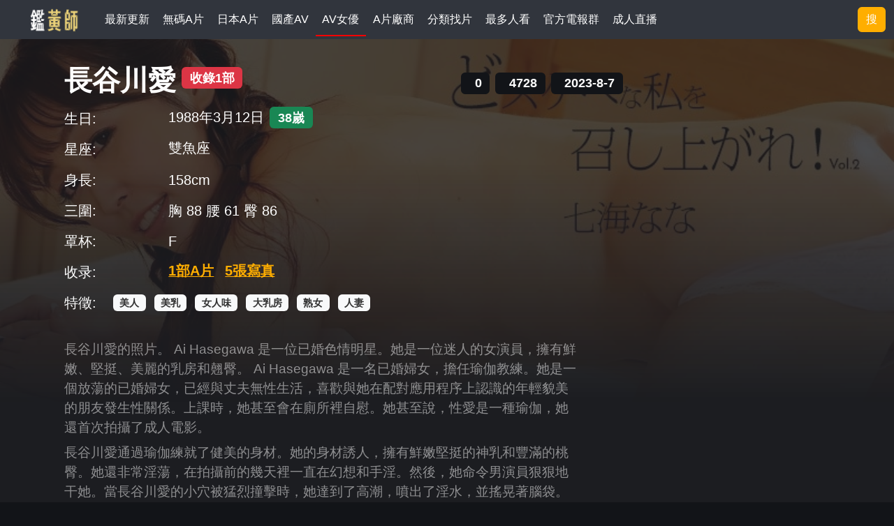

--- FILE ---
content_type: text/html; charset=utf-8
request_url: https://www.javrate.com/actor/detail/353840da-7d93-4d2c-8bf2-0e8228877a0f.html
body_size: 18307
content:





<!DOCTYPE html>

<html lang="zh-tw">

<head>
    <!-- Microsoft Clarity 用户行为分析 -->
    <script type="text/javascript">
        (function(c,l,a,r,i,t,y){
            c[a]=c[a]||function(){(c[a].q=c[a].q||[]).push(arguments)};
            t=l.createElement(r);t.async=1;t.src="https://www.clarity.ms/tag/"+i;
            y=l.getElementsByTagName(r)[0];y.parentNode.insertBefore(t,y);
        })(window, document, "clarity", "script", "uyh2o4soc3");
    </script>

    <meta charset="utf-8" />
    <meta name="viewport" content="width=device-width, initial-scale=1.0" />
    <meta name="referrer" content="no-referrer-when-downgrade" />
    <title>長谷川愛/Ai Hasegawa/Ai Nishino/Reiko Katori/西野あい/長谷川あい/香取玲子 | JavRate</title>
    <meta name="keywords" content="長谷川愛/Ai Hasegawa/Ai Nishino/Reiko Katori/西野あい/長谷川あい/香取玲子" />
    <meta name="description" content="長谷川愛AV在綫免費看  長谷川愛的照片。AiHasegawa是一位已婚色情明星。她是一位迷人的女演員，擁有鮮嫩、堅挺、美麗的乳房和翹臀。AiHasegawa是一名已婚婦女，擔任瑜伽教練。她是一個放蕩的已婚婦女，已經與丈夫無性生活，喜歡與她在配對應用程序上認識的年輕貌美的朋友發生性關係。上課時，她甚至會在廁所裡自慰。她甚至說，性愛是一種瑜伽，她還首次拍攝了成人電影。長谷川愛通過瑜伽練就了健美的身材。她的身材誘人，擁有鮮嫩堅挺的神乳和豐滿的桃臀。她還非常淫蕩，在拍攝前的幾天裡一直在幻想和手淫。然後，她命令男演員狠狠地干她。" />

    <!-- Twitter -->
    <meta name="twitter:title" content="長谷川愛/Ai Hasegawa/Ai Nishino/Reiko Katori/西野あい/長谷川あい/香取玲子 | JavRate" />
    <meta name="twitter:description" content="長谷川愛AV在綫免費看  長谷川愛的照片。AiHasegawa是一位已婚色情明星。她是一位迷人的女演員，擁有鮮嫩、堅挺、美麗的乳房和翹臀。AiHasegawa是一名已婚婦女，擔任瑜伽教練。她是一個放蕩的已婚婦女，已經與丈夫無性生活，喜歡與她在配對應用程序上認識的年輕貌美的朋友發生性關係。上課時，她甚至會在廁所裡自慰。她甚至說，性愛是一種瑜伽，她還首次拍攝了成人電影。長谷川愛通過瑜伽練就了健美的身材。她的身材誘人，擁有鮮嫩堅挺的神乳和豐滿的桃臀。她還非常淫蕩，在拍攝前的幾天裡一直在幻想和手淫。然後，她命令男演員狠狠地干她。" />
    <meta name="twitter:image" content="/imgs/defaultcover.jpg" />
    <meta name="twitter:card" content="summary_large_image" />


    <link rel="icon" type="image/x-icon" href="/imgs/site.ico" />

    <!-- 预连接（提前建立 DNS + TCP + TLS 连接）-->
    <!-- 图片CDN预连接（LCP关键优化） -->
    <link rel="preconnect" href="https://picture.avking.xyz" crossorigin>
    <link rel="dns-prefetch" href="https://picture.avking.xyz">
    
    <link rel="preconnect" href="https://fonts.googleapis.com" crossorigin>
    <link rel="preconnect" href="https://fonts.gstatic.com" crossorigin>
    <!-- DNS 预解析（备用） -->
    <link rel="dns-prefetch" href="https://fonts.googleapis.com">
    <link rel="dns-prefetch" href="https://fonts.gstatic.com">

    <!-- Bootstrap CSS（同步加载，避免 CLS） -->
    <link rel="stylesheet" href="/css/bootstrap.min.css">

    <!-- Material Symbols 图标字体（延迟加载，非首屏关键）-->
    <link rel="stylesheet"
        href="https://fonts.googleapis.com/css2?family=Material+Symbols+Outlined:opsz,wght,FILL,GRAD@30,600,1,200&icon_names=crown,star,star_half&display=swap"
        media="print" onload="this.media='all'" crossorigin="anonymous">
    <noscript><link rel="stylesheet" href="https://fonts.googleapis.com/css2?family=Material+Symbols+Outlined:opsz,wght,FILL,GRAD@30,600,1,200&icon_names=crown,star,star_half&display=swap"></noscript>

    <link rel="stylesheet" href="https://fonts.googleapis.com/css2?family=Bungee&display=swap"
        media="print" onload="this.media='all'" crossorigin="anonymous">
    <noscript><link rel="stylesheet" href="https://fonts.googleapis.com/css2?family=Bungee&display=swap"></noscript>

    


            <link rel="stylesheet" href="/build/assets/main-BEyI_PKI.css" />
            <link rel="stylesheet" href="/build/assets/actor-list-bpnnPb-t.css" />
    <script type="module" src="/build/assets/main-Ddf1axPs.js"></script>




        <!-- 創建SEO結構化數據 -->
            <link rel="canonical" href="https://www.javrate.com/actor/detail/353840da-7d93-4d2c-8bf2-0e8228877a0f.html" />
<script type="application/ld+json">
{
  "@context": "https://schema.org",
  "@type": "Person",
  "name": "長谷川愛",
  "alternateName": [
    "Ai Hasegawa",
    "Ai Nishino",
    "Reiko Katori",
    "西野あい",
    "長谷川あい",
    "香取玲子"
  ],
  "image": [
    "https://picture.avking.xyz/20230806/20230806210411221221.jpg",
    "https://picture.avking.xyz/20230807/5a9dedcd-b123-4eeb-b9b2-159fa6ffe82d.jpg"
  ],
  "description": "長谷川愛的照片。AiHasegawa是一位已婚色情明星。她是一位迷人的女演員，擁有鮮嫩、堅挺、美麗的乳房和翹臀。AiHasegawa是一名已婚婦女，擔任瑜伽教練。她是一個放蕩的已婚婦女，已經與丈夫無性生活，喜歡與她在配對應用程序上認識的年輕貌美的朋友發生性關係。上課時，她甚至會在廁所裡自慰。她甚至說，性愛是一種瑜伽，她還首次拍攝了成人電影。長谷川愛通過瑜伽練就了健美的身材。她的身材誘人，擁有鮮嫩堅挺的神乳和豐滿的桃臀。她還非常淫蕩，在拍攝前的幾天裡一直在幻想和手淫。然後，她命令男演員狠狠地干她。當長谷川愛的小穴被猛烈撞擊時，她達到了高潮，噴出了淫水，並搖晃著腦袋。她用雙手掰開桃色的屁股，對肉棒的渴望也非常下流和性感。她的陰部似乎也對性愛感覺良好，當她從狗爬式姿勢插入時，陰部更加緊縮。與淫蕩的已婚婦女做愛似乎是淫蕩而又極具快感的。長谷川愛說，她想沉浸在難以忍受的快感中。看來，其實有很多已婚婦女心中都有這樣的不雅想法。這是長谷川愛的AV首秀，她似乎無法抗拒與這樣的有夫之婦發生肉體關係。",
  "gender": "Female",
  "jobTitle": "AV女優",
  "additionalName": [
    "Ai Nishino",
    "Reiko Katori",
    "西野あい"
  ],
  "birthDate": "1988-03-12",
  "height": "158 cm",
  "worksFor": {
    "type": "Organization",
    "name": "AV行業"
  },
  "knowsAbout": [
    "美人",
    "美乳",
    "女人味",
    "大乳房",
    "熟女",
    "人妻",
    "成人影片",
    "AV女優"
  ],
  "url": "/actor/detail/353840da-7d93-4d2c-8bf2-0e8228877a0f.html",
  "mainEntityOfPage": {
    "type": "WebPage",
    "id": "/actor/detail/353840da-7d93-4d2c-8bf2-0e8228877a0f.html",
    "name": "長谷川愛資料",
    "description": "長谷川愛的照片。AiHasegawa是一位已婚色情明星。她是一位迷人的女演員，擁有鮮嫩、堅挺、美麗的乳房和翹臀。AiHasegawa是一名已婚婦女，擔任瑜伽教練。她是一個放蕩的已婚婦女，已經與丈夫無性生活，喜歡與她在配對應用程序上認識的年輕貌美的朋友發生性關係。上課時，她甚至會在廁所裡自慰。她甚至說，性愛是一種瑜伽，她還首次拍攝了成人電影。長谷川愛通過瑜伽練就了健美的身材。她的身材誘人，擁有鮮嫩堅挺的神乳和豐滿的桃臀。她還非常淫蕩，在拍攝前的幾天裡一直在幻想和手淫。然後，她命令男演員狠狠地干她。當長谷川愛的小穴被猛烈撞擊時，她達到了高潮，噴出了淫水，並搖晃著腦袋。她用雙手掰開桃色的屁股，對肉棒的渴望也非常下流和性感。她的陰部似乎也對性愛感覺良好，當她從狗爬式姿勢插入時，陰部更加緊縮。與淫蕩的已婚婦女做愛似乎是淫蕩而又極具快感的。長谷川愛說，她想沉浸在難以忍受的快感中。看來，其實有很多已婚婦女心中都有這樣的不雅想法。這是長谷川愛的AV首秀，她似乎無法抗拒與這樣的有夫之婦發生肉體關係。"
  },
  "hasCredentials": {
    "type": "EducationalOccupationalCredential",
    "credentialCategory": "AV影片",
    "description": "出演了1部AV影片"
  },
  "workExample": [
    {
      "type": "CreativeWorkSeries",
      "name": "長谷川愛的AV影片集",
      "description": "共1部AV影片",
      "url": "/actor/movie/353840da-7d93-4d2c-8bf2-0e8228877a0f.html",
      "numberOfItems": 1
    },
    {
      "type": "ImageGallery",
      "name": "長谷川愛的AV寫真照片",
      "description": "共5張AV寫真照片",
      "url": "/actor/picture/353840da-7d93-4d2c-8bf2-0e8228877a0f.html",
      "numberOfItems": 5
    }
  ],
  "performerIn": [
    {
      "type": "Movie",
      "name": "盡情享受我的淫蕩吧！ Vol.2 - 七海奈奈",
      "description": "HEYZO-2611 盡情享受我的淫蕩吧！ Vol.2 - 七海奈奈",
      "identifier": {
        "type": "PropertyValue",
        "propertyID": "Code",
        "value": "HEYZO-2611"
      },
      "image": "https://picture.avking.xyz/20230806/20230806210411221221.jpg",
      "url": "/movie/0e1bc7a4-b495-498d-b658-e6758b5220e0",
      "contentUrl": "/movie/0e1bc7a4-b495-498d-b658-e6758b5220e0",
      "dateCreated": "2023-08-06",
      "datePublished": "2021-09-18",
      "uploadDate": "2023-08-06T21:09:35+00:00",
      "publisher": {
        "@type": "Organization",
        "name": "Javrate",
        "logo": {
          "@type": "ImageObject",
          "url": "https://www.javrate.com/imgs/logo.png"
        }
      }
    }
  ],
  "interactionStatistic": [
    {
      "type": "InteractionCounter",
      "interactionType": "https://schema.org/WatchAction",
      "userInteractionCount": 4728
    }
  ],
  "publisher": {
    "@type": "Organization",
    "name": "Javrate",
    "logo": {
      "@type": "ImageObject",
      "url": "https://www.javrate.com/imgs/logo.png"
    }
  },
  "additionalProperty": [
    {
      "type": "PropertyValue",
      "name": "身長",
      "value": "158"
    },
    {
      "type": "PropertyValue",
      "name": "胸圍",
      "value": "88"
    },
    {
      "type": "PropertyValue",
      "name": "罩杯",
      "value": "F"
    },
    {
      "type": "PropertyValue",
      "name": "腰圍",
      "value": "F"
    },
    {
      "type": "PropertyValue",
      "name": "臀圍",
      "value": "F"
    }
  ]
}
</script>
</head>

<body class="bg-default">

    




<div class="d-flex container-fluid bg-minor headerbar overflow-hidden justify-content-between">
    <div class="d-flex overflow-hidden align-items-center">
        <span class="logo flex-shrink-0">
            <a href="/" title="JAVRATE.COM 鑒黃師">
                <img src="/imgs/logo.png" alt="JAVRATE.COM 鑒黃師" />
            </a>
        </span>
        <div class="pc-ads align-items-center h-100">
            <span class="top-slogan flex-shrink-0">
                <label class="slogan">
                    正妹A片在綫免費看
                </label>
            </span>
            <nav class="nav-scrollable" id="navScrollable">
                    <a href="/movie/new" style="height:100%" title="&#x6700;&#x65B0;&#x66F4;&#x65B0;" data-category-name="new">
                        <span class="d-flex align-items-center "
                            style="flex-shrink: 0; white-space: nowrap;font-size:1rem">
                            最新更新
                        </span>
                    </a>
                    <a href="/menu/uncensored" style="height:100%" title="&#x7121;&#x78BC;A&#x7247;" data-category-name="uncensored">
                        <span class="d-flex align-items-center "
                            style="flex-shrink: 0; white-space: nowrap;font-size:1rem">
                            無碼A片
                        </span>
                    </a>
                    <a href="/menu/censored" style="height:100%" title="&#x65E5;&#x672C;A&#x7247;" data-category-name="censored">
                        <span class="d-flex align-items-center "
                            style="flex-shrink: 0; white-space: nowrap;font-size:1rem">
                            日本A片
                        </span>
                    </a>
                    <a href="/menu/chinese" style="height:100%" title="&#x570B;&#x7522;AV" data-category-name="chinese">
                        <span class="d-flex align-items-center "
                            style="flex-shrink: 0; white-space: nowrap;font-size:1rem">
                            國產AV
                        </span>
                    </a>
                    <a href="/xg9ujx/actor/list" style="height:100%" title="AV&#x5973;&#x512A;" data-category-name="actor_list">
                        <span class="d-flex align-items-center navselect"
                            style="flex-shrink: 0; white-space: nowrap;font-size:1rem">
                            AV女優
                        </span>
                    </a>
                    <a href="/issuer" style="height:100%" title="A&#x7247;&#x5EE0;&#x5546;" data-category-name="issuer_list">
                        <span class="d-flex align-items-center "
                            style="flex-shrink: 0; white-space: nowrap;font-size:1rem">
                            A片廠商
                        </span>
                    </a>
                    <a href="/keywords/movie" style="height:100%" title="&#x5206;&#x985E;&#x627E;&#x7247;" data-category-name="movie_category_list">
                        <span class="d-flex align-items-center "
                            style="flex-shrink: 0; white-space: nowrap;font-size:1rem">
                            分類找片
                        </span>
                    </a>
                    <a href="/best" style="height:100%" title="&#x6700;&#x591A;&#x4EBA;&#x770B;" data-category-name="hot">
                        <span class="d-flex align-items-center "
                            style="flex-shrink: 0; white-space: nowrap;font-size:1rem">
                            最多人看
                        </span>
                    </a>
                <a href="https://t.me/xxmmy56" target="_blank" style="height:100%" data-category-name="telegram">
                    <span class="d-flex align-items-center" style="flex-shrink: 0; white-space: nowrap;font-size:1rem">
                        官方電報群
                    </span>
                </a>
                <a href="https://go.mavrtracktor.com/api/goToTheRoom?tag=girls%2Fchinese%2Cgirls%2Ftaiwanese&userId=ffac08177e1dbe484e3992f14c83cacd0d6729f73da4347db8164a61da358859" target="_blank" style="height:100%">
                    <span class="d-flex align-items-center"
                        style="flex-shrink: 0; white-space: nowrap;font-size:1rem">
                        成人直播
                    </span>
                </a>
                
            </nav>

        </div>

    </div>

    <div class="top-search d-xxl-flex my-auto justify-content-end align-content-center">
        <div class="input-group input-group-sm input-group-header mt-1 mb-1">
            <input type="text" id="searchstr" class="top-search-input form-control" placeholder="劇集/番號/女優"
                onclick="showSearch()" />
            <button class="btn btn-outline-secondary bg-main" type="button" onclick="showSearch()">搜</button>
        </div>

        <button class="btn btn-outline-secondary bg-main input-button-only" type="button"
            onclick="showSearch()">搜</button>
    </div>

    <div class="mobile-menu">
        <button type="button" class="btn text-white p-0 me-4" onclick="showMobileSearch()" aria-label="搜索"
            style="background: none; border: none; text-decoration: none;">
            <img src="/svg/search.svg" style="width:1.5rem" loading="lazy" alt="搜索" />
        </button>
        <button type="button" class="btn text-white p-0" onclick="openMenu()" aria-label="打开菜单"
            style="background: none; border: none; text-decoration: none;">
            <img src="/svg/menu-icon-open.svg" style="width:1.5rem" loading="lazy" alt="菜单" />
        </button>
    </div>

</div>


<!-- H5隱藏菜單 -->
<div id="menuDom" class="filteroverlay">
    <div class="d-flex justify-content-between align-items-center p-2" style="background-color:rgba(49,53,61,0.7);">
        <h2 class="fw-bolder ms-2 mb-0">A片篩選</h2>
        <button type="button" class="filterCloseBtn fw-bolder fs-1 me-2 btn text-white p-0" onclick="closeMenu()"
            aria-label="关闭菜单" style="background: none; border: none; text-decoration: none;">
            ✖
        </button>
    </div>
    <div class="d-flex p-4 flex-column menu-scroll-container" style="height:100%;overflow-y:scroll">

        <div class="col-12  mt-4 mb-2">
            <span class="fs-5 fw-bolder fg-light3">找色色</span>
        </div>

        <div class="d-flex flex-row flex-wrap">
            <div itemid="M_MENU_VIP_01" class="filter-icon-box bg-minor d-flex flex-row position-relative p-2 ms-2"
                style="max-height:2.5rem">
                <h4 class="fs-6 mb-0 ms-1">
                    <a target="_blank"
                        href="https://go.mavrtracktor.com/api/goToTheRoom?tag=girls%2Fchinese%2Cgirls%2Ftaiwanese&userId=ffac08177e1dbe484e3992f14c83cacd0d6729f73da4347db8164a61da358859" 
                        rel="nofollow">
                     色色主播
                    </a>
                </h4>
            </div>


        </div>


        <!-- 找A片 -->
        <div class="col-12  mt-4 mb-2">
            <h3 class="fs-5 fw-bolder fg-light3">找A片:</h3>
        </div>
        <div class="d-flex flex-row flex-wrap">
            
            <div class="filter-icon-box bg-minor d-flex flex-row position-relative p-2 ms-2" style="max-height:2.5rem">
                <a href="/menu/uncensored" title="無碼A片">
                    <img src="/svg/menu-icon-video.svg" style="width:1.6rem" loading="lazy" />
                </a>
                <h4 class="fs-6 mb-0 ms-1">
                    <a href="/menu/uncensored" title="無碼A片" data-category-name="uncensored">
                        無碼A片
                    </a>
                </h4>
            </div>
            <div class="filter-icon-box bg-minor d-flex flex-row position-relative p-2 ms-2" style="max-height:2.5rem">
                <a href="/menu/censored" title="日本A片">
                    <img src="/svg/menu-icon-video2.svg" style="width:1.6rem" loading="lazy" />
                </a>
                <h4 class="fs-6 mb-0 ms-1">
                    <a href="/menu/censored" title="日本A片" data-category-name="censored">
                        日本A片
                    </a>
                </h4>
            </div>
            <div class="filter-icon-box bg-minor d-flex flex-row position-relative p-2 ms-2" style="max-height:2.5rem">
                <a href="/menu/chinese" title="國產AV">
                    <img src="/svg/menu-icon-taiwan.svg" style="width:1.6rem" loading="lazy" />
                </a>
                <h4 class="fs-6 mb-0 ms-1">
                    <a href="/menu/chinese" title="國產AV" data-category-name="chinese">
                        國產AV
                    </a>
                </h4>
            </div>
            <div class="filter-icon-box bg-minor d-flex flex-row position-relative p-2 ms-2" style="max-height:2.5rem">
                <a href="/movie/new" title="最新A片" data-category-name="new">
                    <label
                        style="color:white;background-color:red;border-radius:0.8rem;font-size:0.2rem;font-family:fantasy;text-align:center;width:1.5rem">
                        New </label>
                </a>
                <h4 class="fs-6 mb-0 ms-1">
                    <a href="/movie/new" title="最新A片" data-category-name="new">
                        最新A片
                    </a>
                </h4>
                <i>100</i>
            </div>
            <div class="filter-icon-box bg-minor d-flex flex-row position-relative p-2 ms-2" style="max-height:2.5rem">
                <a href="/best" title="熱門A片">
                    <img src="/svg/menu-icon-hot.svg" style="width:1.6rem" loading="lazy" />
                </a>
                <h4 class="fs-6 mb-0 ms-1">
                    <a href="/best" title="熱門A片" data-category-name="hot">
                        最多人看
                    </a>
                </h4>
            </div>
            

        </div>
        <div class="d-flex flex-row flex-wrap">

        </div>
        <!-- 影片关键字 -->
        <div class="d-flex flex-row flex-wrap ps-2">
            
                <a href="/keywords/movie/&#x4E2D;&#x51FA;" title="&#x4E2D;&#x51FA;" data-category-name="movie_category_list">
                    <h4 class="fg-light1 fs-6 mt-3 ms-3 text-decoration-underline">
                        #中出
                    </h4>
                </a>
                <a href="/keywords/movie/&#x53E3;&#x4EA4;" title="&#x53E3;&#x4EA4;" data-category-name="movie_category_list">
                    <h4 class="fg-light1 fs-6 mt-3 ms-3 text-decoration-underline">
                        #口交
                    </h4>
                </a>
                <a href="/keywords/movie/&#x5973;&#x4E0A;&#x4F4D;" title="&#x5973;&#x4E0A;&#x4F4D;" data-category-name="movie_category_list">
                    <h4 class="fg-light1 fs-6 mt-3 ms-3 text-decoration-underline">
                        #女上位
                    </h4>
                </a>
                <a href="/keywords/movie/&#x9A0E;&#x4E57;&#x4F4D;" title="&#x9A0E;&#x4E57;&#x4F4D;" data-category-name="movie_category_list">
                    <h4 class="fg-light1 fs-6 mt-3 ms-3 text-decoration-underline">
                        #騎乗位
                    </h4>
                </a>
                <a href="/keywords/movie/&#x5F8C;&#x5165;" title="&#x5F8C;&#x5165;" data-category-name="movie_category_list">
                    <h4 class="fg-light1 fs-6 mt-3 ms-3 text-decoration-underline">
                        #後入
                    </h4>
                </a>
                <a href="/keywords/movie/&#x7F8E;&#x4E73;" title="&#x7F8E;&#x4E73;" data-category-name="movie_category_list">
                    <h4 class="fg-light1 fs-6 mt-3 ms-3 text-decoration-underline">
                        #美乳
                    </h4>
                </a>
                <a href="/keywords/movie/&#x7F8E;&#x8173;" title="&#x7F8E;&#x8173;" data-category-name="movie_category_list">
                    <h4 class="fg-light1 fs-6 mt-3 ms-3 text-decoration-underline">
                        #美腳
                    </h4>
                </a>
                <a href="/keywords/movie/&#x6027;&#x611F;" title="&#x6027;&#x611F;" data-category-name="movie_category_list">
                    <h4 class="fg-light1 fs-6 mt-3 ms-3 text-decoration-underline">
                        #性感
                    </h4>
                </a>
            <a href="/keywords/movie" title="標籤找A片" data-category-name="movie_category_list">
                <h4 class="fg-main fs-6 mt-3 ms-3 text-decoration-underline">
                    全部標簽
                </h4>
            </a>
        </div>

        <!-- 找女優 -->
        <div class="col-12  mt-5 mb-2">
            <h3 class="fs-5 fw-bolder fg-light3">找女優:</h3>
        </div>
        <div class="d-flex flex-row flex-wrap">            

            <div class="filter-icon-box bg-minor d-flex flex-row position-relative p-2 ms-2" style="max-height:2.5rem">
                <a href="/actor/list/1-1-1.html"
                    title="知名女優" 
                    data-category-name="actor_list">
                    <img src="/svg/menu-icon-famous.svg" style="width:1.6rem" loading="lazy" alt="知名女優" />
                </a>

                <a href="/actor/list/1-1-1.html"
                    title="知名女優" 
                    data-category-name="actor_list">
                    <h4 class="fs-6 mb-0 ms-1">
                        知名女優
                    </h4>
                </a>
            </div>
            <div class="filter-icon-box bg-minor d-flex flex-row position-relative p-2 ms-2" style="max-height:2.5rem">
                <a href="/actor/list/1-3-1.html"
                    title="日本女優" 
                    data-category-name="actor_list">
                    <img src="/svg/menu-icon-japanese.svg" style="width:1.6rem" loading="lazy" alt="日本女優" />
                </a>
                <a href="/actor/list/1-3-1.html"
                    title="日本女優" 
                    data-category-name="actor_list">
                    <h4 class="fs-6 mb-0 ms-1">
                        日本女優
                    </h4>
                </a>
            </div>
            <div class="filter-icon-box bg-minor d-flex flex-row position-relative p-2 ms-2" style="max-height:2.5rem">
                <a href="/actor/list/1-4-1.html"
                    title="國產女優" 
                    data-category-name="actor_list">
                    <img src="/svg/menu-icon-taiwan.svg" style="width:1.6rem" loading="lazy" alt="國產女優" />
                </a>
                <a href="/actor/list/1-4-1.html"
                    title="國產女優" 
                    data-category-name="actor_list">
                    <h4 class="fs-6 mb-0 ms-1">
                        國產女優
                    </h4>
                </a>
            </div>
            <div class="filter-icon-box bg-minor d-flex flex-row position-relative p-2 ms-2" style="max-height:2.5rem">
                <a href="/actor/list/1-5-1.html"
                    title="素人女優" 
                    data-category-name="actor_list">
                    <img src="/svg/menu-icon-girl.svg" style="width:1.6rem" loading="lazy" alt="素人女優" />
                </a>
                <a href="/actor/list/1-5-1.html"
                    title="素人女優" 
                    data-category-name="actor_list">
                    <h4 class="fs-6 mb-0 ms-1">
                        素人女優
                    </h4>
                </a>
            </div>
        </div>

        <!-- 女優关键字 -->
        <div class="d-flex flex-row flex-wrap ps-2">
                <a href="/keywords/actress/&#x7F8E;&#x4EBA;" title="&#x7F8E;&#x4EBA; 女優" data-category-name="actress_category_list">
                    <h4 class="fg-light1 fs-6 mt-3 ms-3 text-decoration-underline">
                        #美人
                    </h4>
                </a>
                <a href="/keywords/actress/&#x7F8E;&#x4E73;" title="&#x7F8E;&#x4E73; 女優" data-category-name="actress_category_list">
                    <h4 class="fg-light1 fs-6 mt-3 ms-3 text-decoration-underline">
                        #美乳
                    </h4>
                </a>
                <a href="/keywords/actress/&#x7F8E;&#x8173;" title="&#x7F8E;&#x8173; 女優" data-category-name="actress_category_list">
                    <h4 class="fg-light1 fs-6 mt-3 ms-3 text-decoration-underline">
                        #美腳
                    </h4>
                </a>
                <a href="/keywords/actress/&#x819A;&#x767D;" title="&#x819A;&#x767D; 女優" data-category-name="actress_category_list">
                    <h4 class="fg-light1 fs-6 mt-3 ms-3 text-decoration-underline">
                        #膚白
                    </h4>
                </a>
                <a href="/keywords/actress/&#x5973;&#x4EBA;&#x5473;" title="&#x5973;&#x4EBA;&#x5473; 女優" data-category-name="actress_category_list">
                    <h4 class="fg-light1 fs-6 mt-3 ms-3 text-decoration-underline">
                        #女人味
                    </h4>
                </a>
                <a href="/keywords/actress/&#x5927;&#x4E73;&#x623F;" title="&#x5927;&#x4E73;&#x623F; 女優" data-category-name="actress_category_list">
                    <h4 class="fg-light1 fs-6 mt-3 ms-3 text-decoration-underline">
                        #大乳房
                    </h4>
                </a>
                <a href="/keywords/actress/&#x6027;&#x611F;" title="&#x6027;&#x611F; 女優" data-category-name="actress_category_list">
                    <h4 class="fg-light1 fs-6 mt-3 ms-3 text-decoration-underline">
                        #性感
                    </h4>
                </a>
                <a href="/keywords/actress/&#x5929;&#x7136;" title="&#x5929;&#x7136; 女優" data-category-name="actress_category_list">
                    <h4 class="fg-light1 fs-6 mt-3 ms-3 text-decoration-underline">
                        #天然
                    </h4>
                </a>
            <a href="/keywords/actress" title="標籤找女優" data-category-name="actress_category_list">
                <h4 class="fg-main fs-6 mt-3 ms-3 text-decoration-underline">全部標簽</h4>
            </a>
        </div>

        <!-- 找廠商 -->
        <div class="col-12  mt-5 mb-2">
            <h3 class="fs-5 fw-bolder fg-light3">找廠商:</h3>
        </div>
        <div class="d-flex flex-row flex-wrap">
                <div class="filter-icon-box bg-minor d-flex flex-row position-relative p-2 ms-2" style="max-height:2.5rem">
                    <a href="/issuer/&#x9EBB;&#x8C46;&#x50B3;&#x5A92;" title="&#x9EBB;&#x8C46;&#x50B3;&#x5A92;" data-category-name="issuer_list">
                        <h4 class="fs-6 mb-0 ms-1">
                            麻豆傳媒
                        </h4>
                    </a>
                    <i>405</i>
                </div>
                <div class="filter-icon-box bg-minor d-flex flex-row position-relative p-2 ms-2" style="max-height:2.5rem">
                    <a href="/issuer/SOD" title="SOD" data-category-name="issuer_list">
                        <h4 class="fs-6 mb-0 ms-1">
                            SOD
                        </h4>
                    </a>
                    <i>1262</i>
                </div>
                <div class="filter-icon-box bg-minor d-flex flex-row position-relative p-2 ms-2" style="max-height:2.5rem">
                    <a href="/issuer/&#x868A;&#x9999;&#x793E;" title="&#x868A;&#x9999;&#x793E;" data-category-name="issuer_list">
                        <h4 class="fs-6 mb-0 ms-1">
                            蚊香社
                        </h4>
                    </a>
                    <i>377</i>
                </div>
                <div class="filter-icon-box bg-minor d-flex flex-row position-relative p-2 ms-2" style="max-height:2.5rem">
                    <a href="/issuer/S1" title="S1" data-category-name="issuer_list">
                        <h4 class="fs-6 mb-0 ms-1">
                            S1
                        </h4>
                    </a>
                    <i>1637</i>
                </div>
                <div class="filter-icon-box bg-minor d-flex flex-row position-relative p-2 ms-2" style="max-height:2.5rem">
                    <a href="/issuer/&#x4E00;&#x672C;&#x9053;" title="&#x4E00;&#x672C;&#x9053;" data-category-name="issuer_list">
                        <h4 class="fs-6 mb-0 ms-1">
                            一本道
                        </h4>
                    </a>
                    <i>291</i>
                </div>
                <div class="filter-icon-box bg-minor d-flex flex-row position-relative p-2 ms-2" style="max-height:2.5rem">
                    <a href="/issuer" title="其他廠商" data-category-name="issuer_list">
                        <h4 class="fs-6 mb-0 ms-1">
                            其他228家廠商
                        </h4>
                    </a>
                </div>
        </div>

        <!-- 找專輯 -->
        <div class="col-12  mt-5 mb-2">
            <h3 class="fs-5 fw-bolder fg-light3">找專輯:</h3>
        </div>
        <div class="d-flex flex-row flex-wrap ps-2">
                <a href="/moviesets/SOD&#x5973;&#x5B50;&#x793E;&#x54E1;" title="SOD&#x5973;&#x5B50;&#x793E;&#x54E1;" data-category-name="movieset_list">
                    <h4 class="fg-light1 fs-6 mt-3 ms-3 text-decoration-underline">
                        #SOD女子社員
                    </h4>
                </a>
                <a href="/moviesets/&#x5973;&#x641C;&#x67E5;&#x5B98;" title="&#x5973;&#x641C;&#x67E5;&#x5B98;" data-category-name="movieset_list">
                    <h4 class="fg-light1 fs-6 mt-3 ms-3 text-decoration-underline">
                        #女搜查官
                    </h4>
                </a>
                <a href="/moviesets/&#x51FA;&#x5DEE;&#x88AB;&#x73A9;&#x5F04;&#x4FB5;&#x72AF;" title="&#x51FA;&#x5DEE;&#x88AB;&#x73A9;&#x5F04;&#x4FB5;&#x72AF;" data-category-name="movieset_list">
                    <h4 class="fg-light1 fs-6 mt-3 ms-3 text-decoration-underline">
                        #出差被玩弄侵犯
                    </h4>
                </a>
                <a href="/moviesets/AFTER6" title="AFTER6" data-category-name="movieset_list">
                    <h4 class="fg-light1 fs-6 mt-3 ms-3 text-decoration-underline">
                        #AFTER6
                    </h4>
                </a>
                <a href="/moviesets/&#x6B61;&#x8FCE;&#x4F86;&#x5230;&#x9AD8;&#x7D1A;&#x6CE1;&#x6CE1;&#x6D74;" title="&#x6B61;&#x8FCE;&#x4F86;&#x5230;&#x9AD8;&#x7D1A;&#x6CE1;&#x6CE1;&#x6D74;" data-category-name="movieset_list">
                    <h4 class="fg-light1 fs-6 mt-3 ms-3 text-decoration-underline">
                        #歡迎來到高級泡泡浴
                    </h4>
                </a>
                <a href="/moviesets/&#x6642;&#x9593;&#x975C;&#x6B62;&#x7CFB;&#x5217;" title="&#x6642;&#x9593;&#x975C;&#x6B62;&#x7CFB;&#x5217;" data-category-name="movieset_list">
                    <h4 class="fg-light1 fs-6 mt-3 ms-3 text-decoration-underline">
                        #時間靜止系列
                    </h4>
                </a>
                <a href="/moviesets/2025&#x5317;&#x90FD;&#x5168;&#x7CFB;&#x7F8E;&#x4E73;&#x796D;" title="2025&#x5317;&#x90FD;&#x5168;&#x7CFB;&#x7F8E;&#x4E73;&#x796D;" data-category-name="movieset_list">
                    <h4 class="fg-light1 fs-6 mt-3 ms-3 text-decoration-underline">
                        #2025北都全系美乳祭
                    </h4>
                </a>
                <a href="/moviesets/ASMR&#x9871;&#x5185;&#x9AD8;&#x6F6E;&#x7CFB;&#x5217;" title="ASMR&#x9871;&#x5185;&#x9AD8;&#x6F6E;&#x7CFB;&#x5217;" data-category-name="movieset_list">
                    <h4 class="fg-light1 fs-6 mt-3 ms-3 text-decoration-underline">
                        #ASMR顱内高潮系列
                    </h4>
                </a>
            <a href="/moviesets" title="全部專輯" data-category-name="movieset_list">
                <h4 class="fg-main fs-6 mt-3 ms-3 text-decoration-underline">
                    全部專輯
                </h4>
            </a>
        </div>
        <div class="mt-5 mb-5"> &nbsp;</div>
    </div>
</div>

    

    <div class="body-root">


        




            <link rel="stylesheet" href="/build/assets/actor-BuchLfa9.css" />
    <script type="module" src="/build/assets/actor-CypxdUFw.js"></script>





<!-- 固定背景图片 - 改用img元素优化LCP性能 -->


<img src="https://picture.avking.xyz/20230806/20230806210411221221.jpg" alt="&#x9577;&#x8C37;&#x5DDD;&#x611B; 背景图片" loading="eager" class="fixed-background-img" />

<div class="container-fluid detail-actor-bg actor-top">
    <div class="bgOpacity" style="top:0"></div>

    



<div class="row g-0 body-container">    
    <div class="actor-header col-xxl-3 d-xxl-flex d-none">        
        <a href="/Actor/Detail/353840da-7d93-4d2c-8bf2-0e8228877a0f.html" title="&#x9577;&#x8C37;&#x5DDD;&#x611B; 資訊">
            <img class="img-fluid" loading="lazy" src="https://picture.avking.xyz/20230807/5a9dedcd-b123-4eeb-b9b2-159fa6ffe82d.jpg"
                alt="&#x9577;&#x8C37;&#x5DDD;&#x611B;&#x5C01;&#x9762;&#x7167;&#x7247;&#x5BEB;&#x771F;" />
        </a>        
        <div class="pc-ads ads-300x100 ads-box mt-5">
            <div class="ads banner300_100 adspyglass" data-ad-slot="under_header" data-ad-id="actor_header_001" data-ad-platform="adspyglass"></div>
        </div>
    </div>


    <div class="actor-info col-xl-9">
        <!-- 女優信息框體 -->
        <article class="row actor-info-box">
            <div class="col-12 d-flex d-xl-none justify-content-center flex-wrap">
                <div style="position: relative; display: inline-block; max-width: 60vw;overflow:hidden">
                    <img src="https://picture.avking.xyz/20230807/5a9dedcd-b123-4eeb-b9b2-159fa6ffe82d.jpg" style="height:20rem; width: auto; display: block;" />
                </div>

            </div>

            <!-- 女优信息区域 - 真正的响应式设计 -->
            <div
                class="actor-name-line col-12 d-flex flex-column flex-xl-row align-items-center justify-content-center justify-content-xl-between flex-wrap actor-info-unified">
                <!-- 女优名字和基本标签区域 -->
                <div
                    class="d-flex align-items-center justify-content-center justify-content-xl-start flex-wrap actor-name-unified order-1 mt-3 mt-lg-0">
                    <h1 class="fw-bolder mb-0 text-center text-xl-start">
                        <a href="/Actor/Detail/353840da-7d93-4d2c-8bf2-0e8228877a0f.html" title="&#x9577;&#x8C37;&#x5DDD;&#x611B; 資訊">
                            &#x9577;&#x8C37;&#x5DDD;&#x611B;
                        </a>
                    </h1>

                    <h5 class="ms-2">
                        <span class="badge bg-secondary">&#x6536;&#x9304;1&#x90E8;
                        </span>
                    </h5>
                </div>

                <!-- 统计信息区域 -->
                <div
                    class="d-none d-xl-flex justify-content-center justify-content-xxl-end align-items-center flex-wrap actor-stats-unified order-2 mt-3 mt-xxl-0">
                    <span class="badge bg-default me-2 mb-2 mb-xxl-0 d-flex align-items-center">
                        <i class="bi bi-heart-fill svg-icon svg-icon-favorite"></i>
                        <label id="actor-like-count" class="ms-2">0</label>
                    </span>
                    <span class="badge bg-default me-2 mb-2 mb-xxl-0 d-flex align-items-center">
                        <i class="bi bi-eye svg-icon me-2"></i>
                        <label id="actor-view-count">4728</label>
                    </span>
                    <span class="badge bg-default mb-2 mb-xxl-0 d-flex align-items-center">
                        <i class="bi bi-calendar-plus svg-icon me-2"></i>
                        <label>2023-8-7</label>
                    </span>
                </div>
            </div>

            <!-- 移动端显示菜单 -->

            <div class="actor-mobile-menu d-xl-none mt-4">
                <h2 class="actormenuselected">
                    <a href="/Actor/Detail/353840da-7d93-4d2c-8bf2-0e8228877a0f.html" title="&#x9577;&#x8C37;&#x5DDD;&#x611B; 資訊">
                        資訊
                    </a>
                </h2>
                <h2 class="">
                    <a href="/actor/movie/353840da-7d93-4d2c-8bf2-0e8228877a0f.html" title="&#x9577;&#x8C37;&#x5DDD;&#x611B; A片">
                        A片
                    </a>
                </h2>
                <h2 class="">
                    <a href="/actor/picture/353840da-7d93-4d2c-8bf2-0e8228877a0f.html" title="&#x9577;&#x8C37;&#x5DDD;&#x611B; 寫真">
                        寫真
                    </a>
                </h2>
            </div>
            
            
            
                <div class="col-12 d-xxl-flex fg-light4 flex-wrap d-none ">
                        <h4 class="fs-6 me-3"># Ai Hasegawa</h4>
                        <h4 class="fs-6 me-3"># Ai Nishino</h4>
                        <h4 class="fs-6 me-3"># Reiko Katori</h4>
                        <h4 class="fs-6 me-3"># &#x897F;&#x91CE;&#x3042;&#x3044;</h4>
                        <h4 class="fs-6 me-3"># &#x9577;&#x8C37;&#x5DDD;&#x3042;&#x3044;</h4>
                        <h4 class="fs-6 me-3"># &#x9999;&#x53D6;&#x73B2;&#x5B50;</h4>
                </div>

                <!-- 加了廣告后的容器-->
                
                <section class="d-flex col-xxl-8 col-12 flex-row flex-wrap ">
                    <div class="row gx-3 align-items-center col-12">
                        <div class="col-3  col-sm-3  col-md-2  col-lg-2 col-xxl-auto col-xxxl-auto text-nowrap mt-2">
                            <h3 class="mb-0">生日:</h3>
                        </div>
                        <div class="d-flex align-items-center mt-2 col-9  col-sm-9  col-md-10  col-lg-10 col-xxl ps-4">
                            <h4 class="mb-0">1988&#x5E74;3&#x6708;12&#x65E5;</h4>
                            <span class="badge bg-success ms-2 d-flex align-items-center">
                                38&#x5D57;
                            </span>
                        </div>
                    </div>
                    <div class="row gx-3 align-items-center col-12">
                        <div class="col-3 col-sm-3 col-md-2 col-lg-2 col-xxl-auto col-xxxl-auto text-nowrap mt-2">
                            <h3 class="mb-0">星座:</h3>
                        </div>
                        <div class="d-flex align-items-center mt-2 col-9 col-sm-9 col-md-10 col-lg-10 col-xxl ps-4">
                            <div class="d-flex align-items-center gap-2">
                                <h4 class="mb-0">&#x96D9;&#x9B5A;&#x5EA7;</h4>
                                <div style="width: 32px; height: 32px; display: inline-flex; align-items: center;">
                                    

<svg xmlns="http://www.w3.org/2000/svg" viewBox="0 0 24 24"><g fill="none" fill-rule="evenodd"><path d="m12.594 23.258l-.012.002l-.071.035l-.02.004l-.014-.004l-.071-.036q-.016-.004-.024.006l-.004.01l-.017.428l.005.02l.01.013l.104.074l.015.004l.012-.004l.104-.074l.012-.016l.004-.017l-.017-.427q-.004-.016-.016-.018m.264-.113l-.014.002l-.184.093l-.01.01l-.003.011l.018.43l.005.012l.008.008l.201.092q.019.005.029-.008l.004-.014l-.034-.614q-.005-.019-.02-.022m-.715.002a.02.02 0 0 0-.027.006l-.006.014l-.034.614q.001.018.017.024l.015-.002l.201-.093l.01-.008l.003-.011l.018-.43l-.003-.012l-.01-.01z"/><path fill="#fff" d="M6 2a4 4 0 0 0-4 4v12a4 4 0 0 0 4 4h12a4 4 0 0 0 4-4V6a4 4 0 0 0-4-4zm1.79 14.853a1 1 0 0 0 1.754.961a12 12 0 0 0 1.418-4.828h2.076a12 12 0 0 0 1.418 4.828a1 1 0 1 0 1.754-.961a10 10 0 0 1-1.165-3.868h.97a1 1 0 0 0 0-2h-.967a10 10 0 0 1 1.162-3.838a1 1 0 1 0-1.754-.961a12 12 0 0 0-1.415 4.8H10.96a12 12 0 0 0-1.416-4.8a1 1 0 1 0-1.754.961a10 10 0 0 1 1.162 3.839h-.937a1 1 0 1 0 0 2h.94a10 10 0 0 1-1.165 3.867"/></g></svg> 
                                </div>
                            </div>
                        </div>
                    </div>
                    <div class="row gx-3 align-items-center col-12">
                        <div class="col-3  col-sm-3  col-md-2  col-lg-2 col-xxl-auto col-xxxl-auto text-nowrap mt-2">
                            <h3>身長:</h3>
                        </div>
                        <div class="d-flex align-items-center mt-2 col-9  col-sm-9  col-md-10  col-lg-10 col-xxl ps-4">
                            <div>
                                <h4>158cm</h4>
                            </div>
                        </div>
                    </div>

                    <div class="row gx-3 align-items-center col-12">
                        <div class="col-3  col-sm-3  col-md-2  col-lg-2 col-xxl-auto col-xxxl-auto text-nowrap mt-2">
                            <h3>三圍:</h3>
                        </div>
                        <div class="d-flex align-items-center mt-2 col-9  col-sm-9  col-md-10  col-lg-10 col-xxl ps-4">
                            <div>
                                <h4>
                                        <label>胸 88</label>
                                        <label>腰 61</label>
                                        <label>臀 86</label>
                                </h4>
                            </div>
                        </div>
                    </div>

                    <div class="row gx-3 align-items-center col-12">
                        <div class="col-3  col-sm-3  col-md-2  col-lg-2 col-xxl-auto col-xxxl-auto text-nowrap mt-2">
                            <h3>罩杯:</h3>
                        </div>
                        <div class="d-flex align-items-center mt-2 col-9  col-sm-9  col-md-10  col-lg-10 col-xxl ps-4">
                            <div>
                                <h4>F</h4>
                            </div>
                        </div>
                    </div>

                    <div class="row gx-3 align-items-center col-12">
                        <div class="col-3  col-sm-3  col-md-2  col-lg-2 col-xxl-auto col-xxxl-auto text-nowrap mt-2">
                            <h3>收录:</h3>
                        </div>
                        <div class="d-flex align-items-center mt-2 col-9  col-sm-9  col-md-10  col-lg-10 col-xxl ps-4">
                            <h4 class="me-3">
                                <a class="fw-bolder fg-main text-decoration-underline actor-movie-count-link"
                                    href="/actor/movie/353840da-7d93-4d2c-8bf2-0e8228877a0f.html"
                                    title="&#x5171;&#x6536;&#x9304;&#x9577;&#x8C37;&#x5DDD;&#x611B;A&#x7247;1&#x90E8;"
                                    data-actor-id="353840da-7d93-4d2c-8bf2-0e8228877a0f"
                                    data-movie-count="1">
                                    1&#x90E8;A&#x7247;
                                </a>
                            </h4>
                            <h4>
                                <a class="fw-bolder fg-main text-decoration-underline actor-picture-count-link"
                                    href="/actor/picture/353840da-7d93-4d2c-8bf2-0e8228877a0f.html"
                                    title="&#x5171;&#x6536;&#x9304;&#x9577;&#x8C37;&#x5DDD;&#x611B;&#x5BEB;&#x771F;5&#x5F35;"
                                    data-actor-id="353840da-7d93-4d2c-8bf2-0e8228877a0f"
                                    data-picture-count="5">
                                    5&#x5F35;&#x5BEB;&#x771F;
                                </a>
                            </h4>
                        </div>
                    </div>
                    <div class="row gx-3 align-items-center col-12">
                        <div class="col-lg-auto col-xl-auto col-xxl-auto col-xxxl-auto text-nowrap mt-2 mobile-hidden">
                            <h3>特徵:</h3>
                        </div>
                        <div class="keyword-container d-flex align-items-center mt-2 col-12 col-lg-9 flex-wrap ms-xxl-2 ms-xl-2">
                                <h4>
                                    <span class="badge bg-light fg-black-1 me-2">
                                        <a href="/keywords/actor/&#x7F8E;&#x4EBA;"
                                            title="&#x7F8E;&#x4EBA;"
                                            class="actor-keyword-link"
                                            data-keyword-id="02d7e983-c64a-4edc-8f0f-c3a7bc07e70e"
                                            data-keyword-name="&#x7F8E;&#x4EBA;">
                                            &#x7F8E;&#x4EBA;
                                        </a>
                                    </span>
                                </h4>
                                <h4>
                                    <span class="badge bg-light fg-black-1 me-2">
                                        <a href="/keywords/actor/&#x7F8E;&#x4E73;"
                                            title="&#x7F8E;&#x4E73;"
                                            class="actor-keyword-link"
                                            data-keyword-id="6847402a-af03-4540-84b0-9371ff73c9d8"
                                            data-keyword-name="&#x7F8E;&#x4E73;">
                                            &#x7F8E;&#x4E73;
                                        </a>
                                    </span>
                                </h4>
                                <h4>
                                    <span class="badge bg-light fg-black-1 me-2">
                                        <a href="/keywords/actor/&#x5973;&#x4EBA;&#x5473;"
                                            title="&#x5973;&#x4EBA;&#x5473;"
                                            class="actor-keyword-link"
                                            data-keyword-id="cc7924f6-8fbf-40df-9a1a-3df7aa12ee35"
                                            data-keyword-name="&#x5973;&#x4EBA;&#x5473;">
                                            &#x5973;&#x4EBA;&#x5473;
                                        </a>
                                    </span>
                                </h4>
                                <h4>
                                    <span class="badge bg-light fg-black-1 me-2">
                                        <a href="/keywords/actor/&#x5927;&#x4E73;&#x623F;"
                                            title="&#x5927;&#x4E73;&#x623F;"
                                            class="actor-keyword-link"
                                            data-keyword-id="8e942768-e3ac-4177-8776-a8d0c8eef867"
                                            data-keyword-name="&#x5927;&#x4E73;&#x623F;">
                                            &#x5927;&#x4E73;&#x623F;
                                        </a>
                                    </span>
                                </h4>
                                <h4>
                                    <span class="badge bg-light fg-black-1 me-2">
                                        <a href="/keywords/actor/&#x719F;&#x5973;"
                                            title="&#x719F;&#x5973;"
                                            class="actor-keyword-link"
                                            data-keyword-id="d2287e92-7e2a-47b5-be11-83cf7ebaf9dc"
                                            data-keyword-name="&#x719F;&#x5973;">
                                            &#x719F;&#x5973;
                                        </a>
                                    </span>
                                </h4>
                                <h4>
                                    <span class="badge bg-light fg-black-1 me-2">
                                        <a href="/keywords/actor/&#x4EBA;&#x59BB;"
                                            title="&#x4EBA;&#x59BB;"
                                            class="actor-keyword-link"
                                            data-keyword-id="c9adca47-77f7-4da3-a0dd-0e1fb9849903"
                                            data-keyword-name="&#x4EBA;&#x59BB;">
                                            &#x4EBA;&#x59BB;
                                        </a>
                                    </span>
                                </h4>
                        </div>
                    </div>    
                </section>                        

                    <div class="d-none d-xxl-flex col-xxl-4">
                        <div class="ads banner300_250 adspyglass" data-ad-slot="info_right" data-ad-id="actor_header_002" data-ad-platform="adspyglass"></div>
                    </div>

                    <div class="d-flex flex-column">                        
                        <div id="actordescription"
                            class="col-12 flex-column col-xl-11 col-lg-10 col-md-12 col-sm-12 mt-2 align-items-center fg-light4 text-line-height three-line-truncate actor-description-toggle"
                            onclick="showMore()"
                            data-actor-id="353840da-7d93-4d2c-8bf2-0e8228877a0f">
                            <div>
                                <p>長谷川愛的照片。 Ai Hasegawa 是一位已婚色情明星。她是一位迷人的女演員，擁有鮮嫩、堅挺、美麗的乳房和翹臀。 Ai Hasegawa 是一名已婚婦女，擔任瑜伽教練。她是一個放蕩的已婚婦女，已經與丈夫無性生活，喜歡與她在配對應用程序上認識的年輕貌美的朋友發生性關係。上課時，她甚至會在廁所裡自慰。她甚至說，性愛是一種瑜伽，她還首次拍攝了成人電影。</p><p>長谷川愛通過瑜伽練就了健美的身材。她的身材誘人，擁有鮮嫩堅挺的神乳和豐滿的桃臀。她還非常淫蕩，在拍攝前的幾天裡一直在幻想和手淫。然後，她命令男演員狠狠地干她。當長谷川愛的小穴被猛烈撞擊時，她達到了高潮，噴出了淫水，並搖晃著腦袋。她用雙手掰開桃色的屁股，對肉棒的渴望也非常下流和性感。她的陰部似乎也對性愛感覺良好，當她從狗爬式姿勢插入時，陰部更加緊縮。與淫蕩的已婚婦女做愛似乎是淫蕩而又極具快感的。</p><p>長谷川愛說，她想沉浸在難以忍受的快感中。看來，其實有很多已婚婦女心中都有這樣的不雅想法。這是長谷川愛的 AV 首秀，她似乎無法抗拒與這樣的有夫之婦發生肉體關係。</p>
                            </div>
                            <div style="color:#ffae00;width:100%;text-align:center;" class="d-flex d-xxl-none d-xl-none">
                                收起
                            </div>

                        </div>
                    </div>
                                
                    <div class="d-flex flex-column">
                        <div class="row ">
                            <div class="d-flex col-12 fg-light4 mt-3">
                                <h3 class="fs-5">&#x9577;&#x8C37;&#x5DDD;&#x611B; 其它名字</h3>
                            </div>
                            <div class="d-flex col-12 mt-3 align-items-center flex-wrap fg-light5">

                                    <h4 class="me-2" style="font-size:1rem"># Ai Hasegawa</h4>
                                    <h4 class="me-2" style="font-size:1rem"># Ai Nishino</h4>
                                    <h4 class="me-2" style="font-size:1rem"># Reiko Katori</h4>
                                    <h4 class="me-2" style="font-size:1rem"># &#x897F;&#x91CE;&#x3042;&#x3044;</h4>
                                    <h4 class="me-2" style="font-size:1rem"># &#x9577;&#x8C37;&#x5DDD;&#x3042;&#x3044;</h4>
                                    <h4 class="me-2" style="font-size:1rem"># &#x9999;&#x53D6;&#x73B2;&#x5B50;</h4>
                            </div>
                        </div>                    
                </div>
                                    
                
        </article>

    </div>
</div>

<style>
    .hot {
        position: absolute;
        top: 0;
        left: 0;
        background: rgba(220, 53, 69, 1);
        padding-top: 0.5rem;
        padding-bottom: 0.5rem;
        padding-left: 2rem;
        padding-right: 2rem;
        font-size: 1rem;
        color: #fff;
        transform: rotate(-45deg) translate(-20%, -70%);
    }
    .mobile-hidden{
        
    }

    @media(max-width: 767px){
        .mobile-hidden{
            display: none;!important
        }
    }
</style>

<script language="javascript">
    function showMore() {
        var obj = document.getElementById("actordescription");
        // console.log(obj)
        obj.classList.toggle("three-line-truncate");
    }


</script>


;   

    <section class="container-fluid list-main body-container pt-0">
        <div class="row">
            <div class="col-12 order-2 order-xl-1 col-xl-8 pe-xl-5 " id="movielist">
                <div class="title-line mb-3 ps-2">
                    <a href="/Actor/Movie/353840da-7d93-4d2c-8bf2-0e8228877a0f.html"
                        title="&#x9577;&#x8C37;&#x5DDD;&#x611B;A&#x7247;">
                        <h2 class="ms-2 fg-main fw-bolder" style="margin-bottom:auto">
                            &#x9577;&#x8C37;&#x5DDD;&#x611B;A&#x7247;</h2>
                        <span class="badge fg-light5 fw-light">
                            &#x89C0;&#x770B;&#x9577;&#x8C37;&#x5DDD;&#x611B;&#x5168;&#x90E8;1&#x90E8;A&#x7247;
                        </span>
                    </a>
                </div>


                

<style>
    /* Grid 容器样式 */
    .movie-grid-new-68aedffd {
        display: grid;
        gap: 1.5rem;
        row-gap: 2rem;
        width: 100%;
        padding: 0;
        margin: 0;
    }

    /* 广告显示控制 - 默认隐藏所有广告 */
    .movie-grid-new-68aedffd .ads-box {
        display: none;
        grid-column: 1 / -1;
        margin: 1rem 0;
        justify-content: center;
        align-items: center;
    }
    
    /* 单个影片项目样式 */
    .movie-grid-new-68aedffd .mgn-item {
        width: 100%;
        display: flex;
        flex-direction: column;
        align-self: start;
        min-width: 0; /* 关键：允许项目缩小到比内容更小 */
    }
    
    /* 影片封面容器 - 3:2 宽高比 */
    .movie-grid-new-68aedffd .mgn-box {
        position: relative;
        width: 100%;
        overflow: hidden;
        border-radius: 0.5rem;
        padding-top: 66.67%; /* 3:2 宽高比 */
    }
    
    /* 影片图片容器 */
    .movie-grid-new-68aedffd .mgn-picture {
        position: absolute;
        top: 0;
        left: 0;
        right: 0;
        bottom: 0;
        background: transparent;
        display: flex;
        justify-content: center;
        align-items: center;
        width: 100%;
        height: 100%;
    }
    
    /* 封面图片样式 */
    .movie-grid-new-68aedffd .mgn-box .mgn-cover {
        position: absolute;
        top: 0;
        left: 0;
        width: 100%;
        height: 100%;
        object-fit: contain;  /* 完整显示图片，保持比例，居中 */
        object-position: center;  /* 确保居中对齐 */
        transition: transform 0.3s ease;
    }

    .movie-grid-new-68aedffd .mgn-box .mgn-cover:hover {
        transform: scale(1.1);  /* 缩小缩放比例，避免竖图溢出 */
    }
    
    /* 无封面时的样式 */
    .movie-grid-new-68aedffd .mgn-nocover {
        display: flex;
        flex-direction: column;
        align-items: center;
        justify-content: center;
        color: #fff;
        width: 100%;
        height: 100%;
        position: absolute;
        top: 0;
        left: 0;
        right: 0;
        bottom: 0;
        background: #5c0c14;
        text-align: center;
        padding: 20px;
        box-sizing: border-box;
    }
    
    .movie-grid-new-68aedffd .mgn-nocover img {
        width: 40%;
        height: 60%;
        max-width: 120px;
        object-fit: contain;
        display: block;
        margin: 0 auto;
    }
    
    .movie-grid-new-68aedffd .mgn-nocover-text {
        margin-top: 10px;
        font-size: 14px;
        color: #fff;
        text-align: center;
        width: 100%;
        display: block;
        font-family: 'Noto Serif TC', serif;
        color: rgb(226, 60, 76);
        font-size: 1.2rem;
        margin-top: 0rem;
        font-weight: 900;
        letter-spacing: 2px;
        -webkit-text-stroke: 1px rgba(255, 255, 255, 0.3);
    }
    
    /* 底部遮罩层样式 */
    .movie-grid-new-68aedffd .mgn-overlay {
        position: absolute;
        bottom: 0;
        left: 0;
        right: 0;
        padding: 15px 10px 5px;
        background: linear-gradient(transparent, rgba(0, 0, 0, 0.95));
        display: flex;
        justify-content: space-between;
        align-items: flex-end;
    }
    
    /* 演员列表样式 */
    .movie-grid-new-68aedffd .mgn-actress {
        display: flex;
        font-size: 1rem;
        gap: 0.2rem;
    }
    
    .movie-grid-new-68aedffd .mgn-actress a {
        color: #fff;
        text-decoration: none;
    }
    
    .movie-grid-new-68aedffd .mgn-actress a:hover {
        text-decoration: underline;
    }
    
    /* 徽章样式 */
    .movie-grid-new-68aedffd .mgn-badges {
        display: flex;
        gap: 8px;
    }
    
    /* 标题样式 */
    .movie-grid-new-68aedffd .mgn-title {
        margin-top: 0.3rem;
        overflow: hidden;
        text-overflow: ellipsis;
        width: 100%; /* 明确设置宽度 */

        /* 多行省略 - 显示2行 */
        display: -webkit-box;
        -webkit-box-orient: vertical;
        -webkit-line-clamp: 2;
        line-height: 1.4em;
        max-height: 2.8em; /* 2行的高度 = line-height × 行数 */
    }
    
    .movie-grid-new-68aedffd .mgn-title a {
        text-decoration: none;
        color: inherit;
    }
    
    .movie-grid-new-68aedffd .mgn-title a:hover {
        text-decoration: underline;
    }
    
    /* 徽章样式 - 自定义实现 */
    .movie-grid-new-68aedffd .mgn-badge {
        display: inline-block;
        padding: 0.25em 0.4em;
        font-size: 0.75rem;
        font-weight: 700;
        line-height: 1;
        text-align: center;
        white-space: nowrap;
        vertical-align: baseline;
        border-radius: 0.25rem;
        color: #fff;
    }
    
    .movie-grid-new-68aedffd .mgn-badge-year {
        background-color: #000;
    }
    
    .movie-grid-new-68aedffd .mgn-badge-type {
        background-color: #dc3545;
    }
    
    /* 信息栏样式 */
    .movie-grid-new-68aedffd .mgn-info {
        display: flex;
        justify-content: space-between;
        align-items: center;
        margin-top: 0.5rem;
    }
    
    /* 桌面版显示信息栏 */
    @media (min-width: 992px) {
        .movie-grid-new-68aedffd .mgn-info {
            display: flex;
            justify-content: space-between;
            align-items: center;
            margin-top: 0.5rem;
        }
    }
    
    .movie-grid-new-68aedffd .mgn-rating {
        
    }
    
    .movie-grid-new-68aedffd .mgn-date {
        color: var(--fg-light3);
        font-size: 0.875rem;
        white-space: nowrap; /* 防止换行 */
        overflow: visible; /* 确保内容完整显示 */
        flex-shrink: 0; /* 防止被压缩 */
        min-width: max-content; /* 确保有足够宽度显示内容 */
        position: relative; /* 防止移位 */
        display: inline-flex; /* 使用inline-flex确保稳定显示 */
        align-items: center; /* 垂直居中对齐 */
    }
    
    .movie-grid-new-68aedffd .mgn-icon-calendar {
        margin-right: 0.25rem;
    }
    
    /* 移除 Bootstrap 的 margin-bottom */
    .movie-grid-new-68aedffd .mgn-item.mb-5,
    .movie-grid-new-68aedffd .mgn-item [class*="mb-"] {
        margin-bottom: 0 !important;
    }

    /* 移动端字体大小调整 */
    @media (max-width: 768px) {
        /* 标题字体 */
        .movie-grid-new-68aedffd .mgn-title {
            font-size: 1.2rem;
        }

        /* 女优名称字体 */
        .movie-grid-new-68aedffd .mgn-actress {
            font-size: 1.2rem;
        }

        /* 徽章字体（年份、类型） */
        .movie-grid-new-68aedffd .mgn-badge {
            font-size: 1rem;
            padding: 0.3em 0.5em;
        }

        /* 日期字体 */
        .movie-grid-new-68aedffd .mgn-date {
            font-size: 1rem;
        }
    }

    /* 默认移动设备 - 1 列 */
    .movie-grid-new-68aedffd {
        grid-template-columns: repeat(1, 1fr);
    }

    /* xs 屏幕：先隐藏其他所有尺寸的广告，再显示 xs 广告（顺序很重要！） */
    .movie-grid-new-68aedffd .ads-sm,
    .movie-grid-new-68aedffd .ads-md,
    .movie-grid-new-68aedffd .ads-lg,
    .movie-grid-new-68aedffd .ads-xl,
    .movie-grid-new-68aedffd .ads-xxl,
    .movie-grid-new-68aedffd .ads-xxxl {
        display: none !important;
    }
    .movie-grid-new-68aedffd .ads-xs {
        display: flex !important;
    }

    /* 默认隐藏超出的项目 */

    /* 平板设备 - 2 列 */
    @media (min-width: 481px) {
        .movie-grid-new-68aedffd {
            grid-template-columns: repeat(2, 1fr);
        }

        /* sm 屏幕只显示 sm 广告 */
        .movie-grid-new-68aedffd .ads-xs { display: none !important; }
        .movie-grid-new-68aedffd .ads-sm { display: flex !important; }

        /* 显示/隐藏项目 */
        .movie-grid-new-68aedffd .mgn-item { display: block; }
    }

    /* 大平板 - 3 列 */
    @media (min-width: 769px) {
        .movie-grid-new-68aedffd {
            grid-template-columns: repeat(3, 1fr);
        }

        /* md 屏幕只显示 md 广告 */
        .movie-grid-new-68aedffd .ads-sm { display: none !important; }
        .movie-grid-new-68aedffd .ads-md { display: flex !important; }

        /* 显示/隐藏项目 */
        .movie-grid-new-68aedffd .mgn-item { display: block; }
    }

    /* 桌面设备 - 3 列 */
    @media (min-width: 1025px) {
        .movie-grid-new-68aedffd {
            grid-template-columns: repeat(3, 1fr);
        }

        /* lg 屏幕只显示 lg 广告 */
        .movie-grid-new-68aedffd .ads-md { display: none !important; }
        .movie-grid-new-68aedffd .ads-lg { display: flex !important; }

        /* 显示/隐藏项目 */
        .movie-grid-new-68aedffd .mgn-item { display: block; }
    }

    /* 大屏幕 - 3 列 */
    @media (min-width: 1201px) {
        .movie-grid-new-68aedffd {
            grid-template-columns: repeat(3, 1fr);
        }

        /* xl 屏幕只显示 xl 广告 */
        .movie-grid-new-68aedffd .ads-lg { display: none !important; }
        .movie-grid-new-68aedffd .ads-xl { display: flex !important; }

        /* 显示/隐藏项目 */
        .movie-grid-new-68aedffd .mgn-item { display: block; }
    }

    /* 超大屏幕 - 3 列 */
    @media (min-width: 1536px) {
        .movie-grid-new-68aedffd {
            grid-template-columns: repeat(3, 1fr);
        }

        /* xxl 屏幕只显示 xxl 广告 */
        .movie-grid-new-68aedffd .ads-xl { display: none !important; }
        .movie-grid-new-68aedffd .ads-xxl { display: flex !important; }

        /* 显示/隐藏项目 */
        .movie-grid-new-68aedffd .mgn-item { display: block; }
    }

    /* 2K屏幕 - 4 列 */
    @media (min-width: 1919px) {
        .movie-grid-new-68aedffd {
            grid-template-columns: repeat(4, 1fr);
        }

        /* xxxl 屏幕只显示 xxxl 广告 */
        .movie-grid-new-68aedffd .ads-xxl { display: none !important; }
        .movie-grid-new-68aedffd .ads-xxxl { display: flex !important; }

        /* 重置所有项目为显示状态 */
        .movie-grid-new-68aedffd .mgn-item {
            display: block !important;
        }

        /* 然后隐藏超出的项目 */
    }

    

    .movie-grid-item-new {
        width: 100%;
        aspect-ratio: 3/2;
        /* 保持3:2的宽高比 */
        position: relative;
    }

    .movie-placeholder {
        width: 100%;
        height: 100%;
        background-color: #5c0c14;
        /* 暗红色背景 */
        border-radius: 8px;
        display: flex;
        align-items: center;
        justify-content: center;
        transition: transform 0.3s ease;
        cursor: pointer;
    }

    .movie-placeholder:hover {
        transform: scale(1.02);
        background-color: #7a1019;
    }

    .placeholder-text {
        color: #fff;
        font-size: 1.2rem;
        font-weight: bold;
        text-align: center;
        padding: 10px;
    }

    .mgn-title h3,
    .mgn-title h4,
    .mgn-title h5 {
        all: unset;
        display: -webkit-box;
        -webkit-box-orient: vertical;
        -webkit-line-clamp: 2;
        overflow: hidden;
        text-overflow: ellipsis;
        line-height: 1.4em;
    }
</style>

<div class="movie-grid-new-68aedffd">
        

<div class="mgn-item" data-index="0">
    <div class="mgn-box">
        <div class="mgn-picture">            
            <a href="/Movie/Detail/36515618-1075-4b6a-976b-5efa8b93c473.html" title="HEYZO-2611 &#x76E1;&#x60C5;&#x4EAB;&#x53D7;&#x6211;&#x7684;&#x6DEB;&#x8569;&#x5427;&#xFF01; Vol.2 - &#x4E03;&#x6D77;&#x5948;&#x5948;"
               class="movie-card-link"
               data-movie-id="0e1bc7a4-b495-498d-b658-e6758b5220e0"
               data-movie-code="HEYZO-2611">
                    <img src="https://picture.avking.xyz/20230806/20230806210411221221.jpg" class="mgn-cover" alt="HEYZO-2611" loading="eager" 
                        onerror="setMovieUnCover(event);">
            </a>
        </div>
        <div class="mgn-overlay">
            <div class="mgn-actress">
                            <a href="/actor/detail/353840da-7d93-4d2c-8bf2-0e8228877a0f.html" title="&#x9577;&#x8C37;&#x5DDD;&#x611B;">
                                &#x9577;&#x8C37;&#x5DDD;&#x611B;
                            </a>
            </div>

            <div class="mgn-badges">
                <span class="mgn-badge mgn-badge-year">2021</span>
                <span class="mgn-badge mgn-badge-type">&#x7121;&#x78BC;</span>
            </div>

        </div>
    </div>
    <div class="mgn-title">
        <a href="/Movie/Detail/36515618-1075-4b6a-976b-5efa8b93c473.html" class="d-block movie-card-link"
            title="HEYZO-2611 &#x76E1;&#x60C5;&#x4EAB;&#x53D7;&#x6211;&#x7684;&#x6DEB;&#x8569;&#x5427;&#xFF01; Vol.2 - &#x4E03;&#x6D77;&#x5948;&#x5948;"
            data-movie-id="0e1bc7a4-b495-498d-b658-e6758b5220e0"
            data-movie-code="HEYZO-2611">
<h3>                <strong class="fg-main fw-bolder">
                    HEYZO-2611
                </strong>
&#x76E1;&#x60C5;&#x4EAB;&#x53D7;&#x6211;&#x7684;&#x6DEB;&#x8569;&#x5427;&#xFF01; Vol.2 - &#x4E03;&#x6D77;&#x5948;&#x5948;</h3>        </a>
    </div>
        <div class="mgn-info">
            <div class="mgn-rating">
                




<div class="rating-container">
            <span class="material-symbols-outlined score-icon">
                star
            </span>
            <span class="material-symbols-outlined score-icon">
                star
            </span>
            <span class="material-symbols-outlined score-icon">
                star
            </span>
            <span class="material-symbols-outlined score-icon">
                star
            </span>

    <label class="score-label">4.03</label>
</div>

<style>
    .rating-container {
        display: flex;
        align-items: center;
        gap: 2px;
        /* 移除图标之间的间距 */
        line-height: 1;
        height: 19.2px;
    }

    .score-icon {
        font-size: 1.2rem;
        color: #ffd700;
        display: inline-flex;
        align-items: center;
        justify-content: center;
        height: 19.2px;
        width: 16px;
        /* 减少宽度让图标更紧凑 */
        letter-spacing: -0.05em;
        /* 让图标内部符号更紧凑 */

    }

    .score-label {
        margin-left: 0.2rem;
        color: #ffd700;
        display: inline-flex;
        align-items: center;
        line-height: 19.2px;
        height: 19.2px;
    }
</style>
            </div>
            <label class="mgn-date">
                <svg class="mgn-icon-calendar" xmlns="http://www.w3.org/2000/svg" width="16" height="16"
                    viewBox="0 0 24 24">
                    <path fill="currentColor"
                        d="M5 22q-.825 0-1.412-.587T3 20V6q0-.825.588-1.412T5 4h1V3q0-.425.288-.712T7 2t.713.288T8 3v1h8V3q0-.425.288-.712T17 2t.713.288T18 3v1h1q.825 0 1.413.588T21 6v4.675q0 .425-.288.713t-.712.287t-.712-.288t-.288-.712V10H5v10h5.8q.425 0 .713.288T11.8 21t-.288.713T10.8 22zm13 1q-2.075 0-3.537-1.463T13 18t1.463-3.537T18 13t3.538 1.463T23 18t-1.463 3.538T18 23m.5-5.2v-2.3q0-.2-.15-.35T18 15t-.35.15t-.15.35v2.275q0 .2.075.388t.225.337l1.525 1.525q.15.15.35.15t.35-.15t.15-.35t-.15-.35z" />
                </svg>
                2023-08-07
            </label>
        </div>
</div>

</div>





            </div>

            <!-- 寫真圖片-->
            <div class="col-12 order-1 order-xl-2 col-xl-4 ps-xl-5 mb-5">
                <div class="title-line mb-3 ps-2">
                    <h2 class="ms-2 fg-main fw-bolder" style="margin-bottom:auto">
                        <a href="/Actor/Picture/353840da-7d93-4d2c-8bf2-0e8228877a0f.html">
                            &#x9577;&#x8C37;&#x5DDD;&#x611B;&#x5BEB;&#x771F;&#x7167;&#x7247;
                        </a>
                    </h2>
                    <span class="badge fg-light5 fw-light">
                        &#x89C0;&#x770B;&#x5168;&#x90E8;5&#x5F35;&#x5BEB;&#x771F;&#x7167;&#x7247;
                    </span>
                </div>
                <div class="picture-container">
                    <div class="picture-fall" id="waterfall-container">
                            <div class="waterfall-item detail-picture-item">
                                <a href="javascript:void(0)" onclick="openImageModal('https://picture.avking.xyz/20230807/de0f9109-5f6f-404e-ade9-d1265bed941d.jpg')"
                                    title="&#x9577;&#x8C37;&#x5DDD;&#x611B;&#x7B2C;1&#x5F35;&#x5BEB;&#x771F;"
                                    class="picture-preview-link"
                                    data-picture-index="1"
                                    data-picture-url="https://picture.avking.xyz/20230807/de0f9109-5f6f-404e-ade9-d1265bed941d.jpg">
                                    <img src="https://picture.avking.xyz/20230807/de0f9109-5f6f-404e-ade9-d1265bed941d.jpg" loading="lazy"
                                        alt="&#x9577;&#x8C37;&#x5DDD;&#x611B;&#x7B2C;1&#x5F35;&#x5BEB;&#x771F;"
                                        onerror="this.style.display='none'" />
                                </a>
                            </div>
                            <div class="waterfall-item detail-picture-item">
                                <a href="javascript:void(0)" onclick="openImageModal('https://picture.avking.xyz/20230807/5a9dedcd-b123-4eeb-b9b2-159fa6ffe82d.jpg')"
                                    title="&#x9577;&#x8C37;&#x5DDD;&#x611B;&#x7B2C;2&#x5F35;&#x5BEB;&#x771F;"
                                    class="picture-preview-link"
                                    data-picture-index="2"
                                    data-picture-url="https://picture.avking.xyz/20230807/5a9dedcd-b123-4eeb-b9b2-159fa6ffe82d.jpg">
                                    <img src="https://picture.avking.xyz/20230807/5a9dedcd-b123-4eeb-b9b2-159fa6ffe82d.jpg" loading="lazy"
                                        alt="&#x9577;&#x8C37;&#x5DDD;&#x611B;&#x7B2C;2&#x5F35;&#x5BEB;&#x771F;"
                                        onerror="this.style.display='none'" />
                                </a>
                            </div>
                            <div class="waterfall-item detail-picture-item">
                                <a href="javascript:void(0)" onclick="openImageModal('https://picture.avking.xyz/20230807/215484b7-0bc0-41ba-a96b-d868d35ac5eb.jpg')"
                                    title="&#x9577;&#x8C37;&#x5DDD;&#x611B;&#x7B2C;3&#x5F35;&#x5BEB;&#x771F;"
                                    class="picture-preview-link"
                                    data-picture-index="3"
                                    data-picture-url="https://picture.avking.xyz/20230807/215484b7-0bc0-41ba-a96b-d868d35ac5eb.jpg">
                                    <img src="https://picture.avking.xyz/20230807/215484b7-0bc0-41ba-a96b-d868d35ac5eb.jpg" loading="lazy"
                                        alt="&#x9577;&#x8C37;&#x5DDD;&#x611B;&#x7B2C;3&#x5F35;&#x5BEB;&#x771F;"
                                        onerror="this.style.display='none'" />
                                </a>
                            </div>
                            <div class="waterfall-item detail-picture-item">
                                <a href="javascript:void(0)" onclick="openImageModal('https://picture.avking.xyz/20230807/b5dd68d9-ec11-474c-b63e-393278c7bc82.jpg')"
                                    title="&#x9577;&#x8C37;&#x5DDD;&#x611B;&#x7B2C;4&#x5F35;&#x5BEB;&#x771F;"
                                    class="picture-preview-link"
                                    data-picture-index="4"
                                    data-picture-url="https://picture.avking.xyz/20230807/b5dd68d9-ec11-474c-b63e-393278c7bc82.jpg">
                                    <img src="https://picture.avking.xyz/20230807/b5dd68d9-ec11-474c-b63e-393278c7bc82.jpg" loading="lazy"
                                        alt="&#x9577;&#x8C37;&#x5DDD;&#x611B;&#x7B2C;4&#x5F35;&#x5BEB;&#x771F;"
                                        onerror="this.style.display='none'" />
                                </a>
                            </div>
                            <div class="waterfall-item detail-picture-item">
                                <a href="javascript:void(0)" onclick="openImageModal('https://picture.avking.xyz/20230807/29c957ff-1680-4752-b7a0-4bb915b9451b.jpg')"
                                    title="&#x9577;&#x8C37;&#x5DDD;&#x611B;&#x7B2C;5&#x5F35;&#x5BEB;&#x771F;"
                                    class="picture-preview-link"
                                    data-picture-index="5"
                                    data-picture-url="https://picture.avking.xyz/20230807/29c957ff-1680-4752-b7a0-4bb915b9451b.jpg">
                                    <img src="https://picture.avking.xyz/20230807/29c957ff-1680-4752-b7a0-4bb915b9451b.jpg" loading="lazy"
                                        alt="&#x9577;&#x8C37;&#x5DDD;&#x611B;&#x7B2C;5&#x5F35;&#x5BEB;&#x771F;"
                                        onerror="this.style.display='none'" />
                                </a>
                            </div>
                    </div>
                    <div class="expand-more-btn" id="expand-btn" onclick="toggleExpand()">
                        <span class="expand-text">展開更多圖片</span>
                        <svg xmlns="http://www.w3.org/2000/svg" width="20" height="20" viewBox="0 0 24 24" class="expand-icon">
                            <path fill="currentColor" d="M7.41 8.59L12 13.17l4.59-4.58L18 10l-6 6l-6-6z"/>
                        </svg>
                    </div>
                    <div class="view-all-btn" id="view-all-btn" onclick="goToPicturePage()" style="display: none;">
                        <span>查看全部 5 張圖片</span>
                        <svg xmlns="http://www.w3.org/2000/svg" width="20" height="20" viewBox="0 0 24 24">
                            <path fill="currentColor" d="M13.5 4L15 5.5L9.5 11L15 16.5L13.5 18L6.5 11z"/>
                        </svg>
                    </div>
                </div>


            </div>
        </div>

    </section>

</div>
<input type="hidden" id="UnloadPictureCountData" data="0" />

<script type="module">

    function lastPicDraw() {
        let picdiv = document.getElementsByClassName('item');
        if (picdiv == undefined) return;
        let lastpicDiv = picdiv[picdiv.length - 1];
        if (lastpicDiv == undefined) return;

        let hiddenIpt = document.getElementById('UnloadPictureCountData');
        if (hiddenIpt == undefined) return;
        let unloadPicCount = hiddenIpt.getAttribute('data');

        //獲取最後一張圖片成功
        if (unloadPicCount == undefined || unloadPicCount == 0) return;

        let lastcover = document.createElement("div");
        lastcover.classList.add("lastitem");
        lastcover.innerHTML = '<h4>觀看</h4><a href="/Actor/Picture/353840da-7d93-4d2c-8bf2-0e8228877a0f.html"><h4>&#x5269;&#x9918;0&#x5F20;&#x56FE;&#x7247;</h4></a>';
        lastpicDiv.appendChild(lastcover)
    }

    lastPicDraw()

</script>

<!-- 引入自定义图片预览组件 -->

<script src="//cdnjs.cloudflare.com/ajax/libs/waterfall.js/1.0.2/waterfall.min.js"></script>
<script>    
    let waterfallInitialized = false;
    
    // 展開功能
    function toggleExpand() {
        const container = document.querySelector('.picture-container');
        const expandBtn = document.getElementById('expand-btn');
        const viewAllBtn = document.getElementById('view-all-btn');
        
        if (!container.classList.contains('expanded')) {
            container.classList.add('expanded');
            
            // 隱藏展開按鈕，顯示查看全部按鈕
            expandBtn.style.display = 'none';
            viewAllBtn.style.display = 'flex';
            
            // 展開後重新計算瀑布流布局
            setTimeout(function() {
                waterfall('#waterfall-container');
            }, 500);
        }
    }
    
    // 跳轉到圖片頁面
    function goToPicturePage() {
        const actorId = '353840da-7d93-4d2c-8bf2-0e8228877a0f';
        window.location.href = `/actor/picture/${actorId}.html`;
    }
    
    // 等待所有圖片載入完成後初始化瀑布流
    function initWaterfall() {
        if (!waterfallInitialized) {
            setTimeout(function() {
                waterfall('#waterfall-container');
                waterfallInitialized = true;
            }, 100);
        } else {
            waterfall('#waterfall-container');
        }
    }
    
    // 等待圖片載入完成的函數
    function waitForImages() {
        const container = document.getElementById('waterfall-container');
        const images = container.querySelectorAll('img');
        let loadedCount = 0;
        const totalImages = images.length;
        
        if (totalImages === 0) {
            initWaterfall();
            return;
        }
        
        images.forEach(function(img) {
            if (img.complete) {
                loadedCount++;
                if (loadedCount === totalImages) {
                    initWaterfall();
                }
            } else {
                img.addEventListener('load', function() {
                    loadedCount++;
                    if (loadedCount === totalImages) {
                        initWaterfall();
                    }
                });
                
                img.addEventListener('error', function() {
                    loadedCount++;
                    if (loadedCount === totalImages) {
                        initWaterfall();
                    }
                });
            }
        });
    }

    // 等待文檔載入完畢
    document.addEventListener('DOMContentLoaded', function() {
        waitForImages();
    });

    // 當窗口大小改變時，重新排列瀑布流
    let resizeTimer;
    window.addEventListener('resize', function() {
        clearTimeout(resizeTimer);
        resizeTimer = setTimeout(function() {
            waterfall('#waterfall-container');
        }, 250);
    });

</script>

<!-- 引入自定义图片预览组件 -->



    </div>

        <div class="container-fluid mt-5 ads-box pc-ads justify-content-center align-items-center">
            <div class="ads banner728_90 clickadu" data-ad-platform="clickadu" data-ad-slot="footer" data-ad-id="footer_002"></div>
        </div>


    <!-- 底部组件 -->
    


<footer class="footer">
    <div class="footer-container">
        <div class="footer-row">
            <div class="footer-col footer-col-left">
                <a class="footer-logo" href="/">
                    <span class="font-serif"><span class="log-text-zinc-50">鑒</span><span
                            class="logo-text-primary">JAVRATE</span></span>
                </a>
                <p class="footer-desc">
                    免費A片在綫看的網站，每天更新大量的正妹AV，日本A片,無碼A片,國產AV等,數千部精挑細選的AV影片以及上千AV女優讓你在綫看到爽。
                </p>
                <p class="footer-desc">
                    <a href="/2257" rel="nofollow">18 USC 2257 Statement</a>
                </p>
            </div>
            <div class="footer-col footer-col-right">
                <span class="footer-title">關於我們</span>
                <ul class="footer-links">
                    <li><a href="https://t.me/jiangjiangzi456" rel="nofollow">聯絡我們</a></li>
                    <li><a href="https://t.me/jiangjiangzi456" rel="nofollow">廣告合作</a></li>
                    <li><a href="/terms" rel="nofollow">使用條款</a></li>
                    <li><a href="/dmca" rel="nofollow">濫用報告</a></li>
                    <li><a href="/post" rel="nofollow">發佈影片</a></li>

                </ul>
            </div>
            <div class="footer-col footer-col-gap"></div>
            <div class="footer-col footer-col-right">
                <span class="footer-title">也可看看</span>
                <div class="foot-links">
                            <a href="https://avtoday.io/" target="_blank">AVToday</a>
                            <a href="https://biglist.club?r=2LOAxg" target="_blank">&#x6587;&#x5C3C;&#x5BFC;&#x822A;</a>
                            <a href="https://3s.landh.cloud/jp0pej" target="_blank">&#x85CD;&#x5C0E;&#x822A;</a>
                            <a href="https://&#x71CA;&#x7150;a.greendh.pub/t&#x97DD;" target="_blank">&#x7DA0;&#x8272;&#x5C0F;&#x5C0E;&#x822A;</a>
                            <a href="https://8c.bluedaohang.pw/rd7oy" target="_blank">&#x85CD;&#x8272;&#x5C0E;&#x822A;</a>
                            <a href="https://sejie80.com" target="_blank">&#x8272;&#x754C;&#x5427;</a>
                            <a href="https://huaxinba.com" target="_blank">&#x82B1;&#x5FC3;&#x5427;</a>
                </div>
            </div>
        </div>
    </div>
</footer>

    


    <script type="module" src="/build/assets/ads-e_TNLrPW.js"></script>


    
        <script>
            window.__SITE_TRACKER_PAGE_CONFIG__ = {
                pageType: 'actor_detail',
                metadata: {
                    actorId: "353840da-7d93-4d2c-8bf2-0e8228877a0f",
                    actorName: "長谷川愛",
                    movieCount: 1,
                    pictureCount: 5
                },
                hotspots: [
                    {
                        selector: '.actor-keyword-link',
                        type: 'click',
                        group: 'actor_detail_keyword',
                        name: 'keyword_click',
                        dataExtractor: function(event, element) {
                            return {
                                data: {
                                    url: element.getAttribute('href') || '',
                                    keywordId: element.dataset.keywordId || '',
                                    keywordName: element.dataset.keywordName || ''
                                }
                            };
                        }
                    },
                    {
                        selector: '.actor-movie-count-link',
                        type: 'click',
                        group: 'actor_detail_header',
                        name: 'movie_click'
                    },
                    {
                        selector: '.actor-picture-count-link',
                        type: 'click',
                        group: 'actor_detail_header',
                        name: 'picture_click'
                    },
                    {
                        selector: '.actor-description-toggle',
                        type: 'click',
                        group: 'actor_detail_header',
                        name: 'description_toggle',
                        dataExtractor: function(event, element) {
                            var isExpanded = !element.classList.contains('three-line-truncate');
                            return {
                                data: {
                                    action: isExpanded ? 'expand' : 'collapse'
                                }
                            };
                        }
                    },
                    {
                        selector: '.picture-preview-link',
                        type: 'click',
                        group: 'actor_detail_picture',
                        name: 'picture_click',
                        dataExtractor: function(event, element) {
                            return {
                                data: {
                                    pictureIndex: element.dataset.pictureIndex || '',
                                    pictureUrl: element.dataset.pictureUrl || ''
                                }
                            };
                        }
                    },
                    {
                        selector: '#expand-btn',
                        type: 'click',
                        group: 'actor_detail_picture',
                        name: 'expand_pictures'
                    },
                    {
                        selector: '#view-all-btn',
                        type: 'click',
                        group: 'actor_detail_picture',
                        name: 'view_all_pictures'
                    },
                    {
                        selector: '.movie-more-container',
                        type: 'click',
                        group: 'actor_detail_movie',
                        name: 'view_all_movies'
                    }
                ]
            };
        </script>



    <!-- 服务器端性能数据（供技术人员查看源码） -->
    <!--
        actionTime: 20.74ms (Controller Action 执行时间)
        bodyRenderTime: 0.09ms (视图渲染时间)
        serverTotalTime: 24.61ms (服务器总处理时间)
    -->

<script defer src="https://static.cloudflareinsights.com/beacon.min.js/vcd15cbe7772f49c399c6a5babf22c1241717689176015" integrity="sha512-ZpsOmlRQV6y907TI0dKBHq9Md29nnaEIPlkf84rnaERnq6zvWvPUqr2ft8M1aS28oN72PdrCzSjY4U6VaAw1EQ==" data-cf-beacon='{"version":"2024.11.0","token":"ef2c4277d37f4e55aa875f8a47174d3e","server_timing":{"name":{"cfCacheStatus":true,"cfEdge":true,"cfExtPri":true,"cfL4":true,"cfOrigin":true,"cfSpeedBrain":true},"location_startswith":null}}' crossorigin="anonymous"></script>
</body>

</html>

<!-- Google Analytics-->
<script async src="https://www.googletagmanager.com/gtag/js?id=G-RZQCNZG0R9"></script>
<script>
    window.GRAY_BUCKET = 'Gray'    
    window.AB_GROUP = 'A';
    window.dataLayer = window.dataLayer || [];
    function gtag() { dataLayer.push(arguments); }
    gtag('js', new Date());

    // 获取区域 Cookie (jav_region=hk 或 jav_region=eu)
    function getRegion() {
        var match = document.cookie.match(/jav_region=(\w+)/);
        return match ? match[1] : 'unknown';
    }

    // 将自定义参数合并到 config 命令中
    // 这样只会发送一次 page_view，且包含了 test_group 和 region 参数
    gtag('config', 'G-RZQCNZG0R9', {
        'test_group': window.GRAY_BUCKET,
        'region': getRegion(),
        'ab_group': window.AB_GROUP
    });

</script>


<!-- 引入访客指纹识别系统 -->
<script type="module">
    import { getFingerprint } from '/js/finger.js?v=3970';

    // 暴露新的 API
    window.getFingerprint = getFingerprint;

    // 兼容旧的 API
    window.getVisitorId = async () => {
        return await getFingerprint();
    };

    
</script>





    <script>
        (function() {
            // 检查 Cookie 条件
            if (document.cookie.indexOf('st_tracker=1') === -1) {
                return; // 非采样用户，不加载
            }

            // 注入配置
            window.__SITE_TRACKER_CONFIG__ = {"apiUrl":"https://tracker.javrate.com/api/sessions/post","assetVersion":"3970"};

            // 加载 CSS
            var cssUrls = [];
            cssUrls.forEach(function(url) {
                var link = document.createElement('link');
                link.rel = 'stylesheet';
                link.href = url;
                document.head.appendChild(link);
            });

            // 加载 JS
            var script = document.createElement('script');
            script.type = 'module';
            script.src = '/build/assets/sitetracker-qmuEPSkh.js';
            document.head.appendChild(script);
        })();
    </script>







--- FILE ---
content_type: text/css; charset=UTF-8
request_url: https://www.javrate.com/build/assets/main-BEyI_PKI.css
body_size: 5698
content:
.material-symbols-outlined{font-family:Material Symbols Outlined,sans-serif;font-size:24px;width:24px;height:24px;display:inline-block;vertical-align:middle;overflow:hidden}:root{--bg-default:#121418;--bg-default-2:#1d1e22;--bg-minor:#31353d;--bg-main:#ffae00;--pg-main:#ffae00;--pg-secondary:rgba(220,53,69,1);--bg-tag-minor:#333;--fg-light1:rgba(255,255,255,.8);--fg-light2:rgba(255,255,255,.7);--fg-light3:rgba(255,255,255,.6);--fg-light4:rgba(255,255,255,.5);--fg-light5:rgba(255,255,255,.4);--fg-black:black}.mt-10{margin-top:6rem}html{position:relative;min-height:100vh;font-size:clamp(8px,3.2vw,16px)}body{display:flex;flex-direction:column;color:#fff;font-family:Noto Sans SC,-apple-system,BlinkMacSystemFont,Segoe UI,Roboto,Helvetica Neue,Arial,sans-serif;-webkit-font-smoothing:antialiased;-moz-osx-font-smoothing:grayscale;text-rendering:optimizeLegibility}a{text-decoration:none;color:inherit}.bg-default{background-color:var(--bg-default)}.bg-default-2{background-color:var(--bg-default-2)}.bg-minor{background-color:var(--bg-minor)}.bg-black{background-color:var(--fg-black)}.bg-main{background-color:var(--bg-main);color:#fff;border:0}.bg-secondary{background-color:var(--pg-secondary)!important;color:#fff!important}.bg-lightyellow{background-color:var(--bg-main)!important}.badge-outline{background-color:transparent!important;color:#ffae00;border:1px solid rgba(255,174,0,.6);border-radius:1.25rem;padding:.25rem .7rem;font-weight:500}.bg-opacity-2{background-color:#16181c}.bgOpacity{width:100vw;height:100%;position:fixed;background:-webkit-linear-gradient(90deg,#1c1d21 40%,rgba(28,29,33,.8) 68%)}.pb-box{padding-bottom:10rem}.body-container{z-index:100;position:relative;padding-left:5rem;padding-right:5rem}.fg-main{color:#ffae00}.fg-black{color:#000}.fg-black-1{color:#000c!important}.fg-light1{color:var(--fg-light1)}.fg-light2{color:var(--fg-light2)}.fg-light3{color:var(--fg-light3)}.fg-light4{color:var(--fg-light4)}.fg-light5{color:var(--fg-light5)}.hover-box:hover{cursor:pointer}.whitehover:hover{color:#fff!important;cursor:pointer}.input-group-header{width:15rem;max-width:15rem;min-width:8rem}.btn-primary{height:100%;width:100%;border:0;border-radius:.5rem}.btn-primary:hover{cursor:pointer;background-color:#ffd618}.btn-half-radius{border-top-left-radius:0;border-bottom-left-radius:0}.round-radius{border-radius:.5rem}.two-line-truncate{overflow:hidden;display:-webkit-box!important;-webkit-line-clamp:2;-webkit-box-orient:vertical}.three-line-truncate{overflow:hidden;display:-webkit-box!important;-webkit-line-clamp:3;-webkit-box-orient:vertical}.svg-icon{font-size:1.1rem;color:#fff;font-weight:600}.svg-icon:hover{cursor:pointer;color:#ffd618}.svg-icon-favorite{color:#f00}.title-line{border-left:5px solid #f00;font-size:1.5rem}.text-line-height{line-height:1.7}.box-top{display:flex;position:absolute;top:.5rem;right:.5rem}.pagination{-webkit-box-pack:center;-ms-flex-pack:center;justify-content:center;margin-top:.5rem;margin-bottom:.5rem;display:flex;list-style:none;border-radius:.25rem}.page-link{cursor:pointer;color:inherit;background-color:transparent;border:0;padding:.2rem .5rem;margin:0 .25rem;transition:all .3s ease;position:relative;display:block;line-height:1.25;border-radius:.5rem}.page-link.active{background-color:#ffc107;color:#000}.list-main{display:flex;flex-direction:row;justify-content:space-between;padding-top:2rem;position:relative;gap:3rem;max-width:100%}.list-main>.left{display:flex;flex-direction:column;flex:1}.list-main>.right{margin-top:5rem;display:flex;flex-direction:column;width:450px}.list-full{display:flex;flex-direction:column;padding-top:2rem;min-height:80rem;position:relative;max-width:100%}.page-footer{display:flex;flex-direction:row;justify-content:center}@media(max-width:1535px){.list-main>.right{display:none}}.movie-box-default{display:flex;position:relative;height:auto!important}.movie-time-span{position:absolute;bottom:1rem;right:1rem;color:#fff;background-color:#0006;border-radius:.4rem;padding:.2rem .5rem}.movie-play-layer{display:flex;position:absolute;width:100%;height:100%;justify-content:center;align-items:center;top:0;left:0}.list-filter:hover{cursor:pointer;background-color:#ad7600}.list-filter-selected{background-color:#ad7600!important}.terms-h5{font-size:1rem;color:#999;margin-top:.2rem;margin-bottom:2rem}.terms-content{font-size:1rem;color:#999;margin-top:.2rem;margin-bottom:2rem;line-height:2rem}.bottom-search-btn{position:fixed;bottom:2rem;right:2rem;left:auto!important;width:3rem;height:3rem;border-radius:5rem;z-index:100}@media(max-width:479px){.body-container{padding-left:1rem;padding-right:1rem}}@media(min-width:480px){.body-container{padding-left:1rem;padding-right:1rem}}@media(min-width:768px){html{font-size:16px}.body-container{padding-left:2rem;padding-right:2rem}}@media(min-width:1024px){.body-container{padding-left:2rem;padding-right:2rem}}@media(min-width:1200px){.body-container{padding-left:3rem;padding-right:3rem}}@media(min-width:1536px){.body-container{padding-left:4rem;padding-right:4rem}}@media(min-width:1920px){.body-container{padding-left:10rem;padding-right:10rem}}@media(min-width:2560px){.body-container{padding-left:20rem;padding-right:20rem}}:root{--header-height:3.5rem;--header-height-mobile:4rem;--header-height-tablet:3.5rem;--header-height-desktop:3.5rem;--content-top-spacing:.5rem;--content-top-spacing-mobile:.25rem;--content-top-spacing-desktop:1rem}.headerbar{color:#fff;height:var(--header-height);min-height:var(--header-height)!important;position:fixed;top:0;left:0;right:0;z-index:9999;width:100%;padding-top:.25rem;padding-bottom:.25rem;margin:0!important}body{padding-top:var(--header-height);transition:padding-top .3s ease}.body-root{margin-top:0!important}.global-top-ads{padding-top:var(--content-top-spacing);transition:padding-top .3s ease}@media(max-width:768px){:root{--header-height:var(--header-height-mobile);--content-top-spacing:var(--content-top-spacing-mobile)}}@media(min-width:769px) and (max-width:1199px){:root{--header-height:var(--header-height-tablet);--content-top-spacing:var(--content-top-spacing)}}@media(min-width:1200px){:root{--header-height:var(--header-height-desktop);--content-top-spacing:var(--content-top-spacing-desktop)}}.logo{display:flex;min-width:8rem;width:8rem;height:100%;max-height:100%;overflow:hidden;align-items:center}.logo a{width:100%;height:100%;display:block}.logo img{width:100%;height:100%;object-fit:contain}.user-icon{height:2rem;max-height:2rem}.slogan{font-size:1rem;color:#6c757d;display:inline-block;max-width:15rem;white-space:nowrap;overflow:hidden;text-overflow:ellipsis}nav{display:none;flex-direction:row;align-items:center;overflow-x:hidden;white-space:nowrap;flex-shrink:1;min-width:0;scrollbar-width:none;-ms-overflow-style:none;height:100%}nav span{height:100%;padding-left:1.5rem;padding-right:1.5rem;position:relative;display:flex;align-items:center}nav span:hover{cursor:pointer}nav span:after{content:"";position:absolute;bottom:0;left:0;right:0;height:2px;background-color:transparent;transition:background-color .2s ease;pointer-events:none}nav span:hover:after{background-color:#f00}.navselect:after{background-color:#f00!important}.top-search{display:none;max-width:10rem}.search-results{position:absolute;top:100%;left:0;right:0;background:#fff;border:1px solid #ddd;border-radius:4px;box-shadow:0 2px 4px #0000001a;z-index:1000;max-height:300px;overflow-y:auto}.search-result-item{padding:8px 12px;border-bottom:1px solid #eee}.search-result-item:last-child{border-bottom:0}.search-result-item a{color:#333;text-decoration:none;display:block}.search-result-item a:hover{color:#007bff;background-color:#f8f9fa}.top-slogan{display:none;flex-wrap:nowrap;text-wrap:nowrap;overflow:hidden;flex:0 0 auto;margin-right:1rem}.input-group{position:relative;display:none}.input-button-only .search-btn{display:flex;justify-content:center}.input-button-only .search-btn:hover{cursor:pointer}.mobile-menu{display:flex;flex-direction:row;justify-content:flex-end;align-items:center}@media(min-width:1280px){nav{display:flex}nav span{padding-left:.6rem;padding-right:.6rem}.mobile-menu{display:none}.top-search{display:flex}}@media(min-width:1536px){nav span{padding-left:.6rem;padding-right:.6rem}.top-slogan{display:flex}}@media(min-width:1920px){nav span{padding-left:1.1rem;padding-right:1.1rem}.input-group-header{display:flex}.input-button-only{display:none}}@media(min-width:2560px){nav span{padding-left:1.5rem;padding-right:1.5rem}}.nav-scrollable{cursor:grab;-webkit-user-select:none;user-select:none;will-change:scroll-position;touch-action:pan-x;-webkit-overflow-scrolling:touch}.nav-scrollable:active{cursor:grabbing}.nav-scrollable::-webkit-scrollbar{display:none}.nav-scrollable{-ms-overflow-style:none;scrollbar-width:none}.nav-scrollable span{transition:all .2s ease}.menu-scroll-container{scrollbar-width:none;-ms-overflow-style:none}.menu-scroll-container::-webkit-scrollbar{display:none}.filterbody{overflow:hidden!important;height:100%!important}.filteroverlay{display:none;position:fixed;top:0;left:0;width:100%;height:100%;background-color:#000000e6;overflow:hidden;z-index:100000;transition:height .5s}.filter-icon-box{margin-top:.5rem;display:flex;justify-content:left;align-items:center;height:100%;cursor:pointer;font-size:1rem!important;color:#fff;border-radius:.5rem}.filter-icon-box>i{margin-left:.2rem;display:block;border-radius:.5rem;background-color:#00000080;color:#fff;font-size:.6rem;padding:.1rem .5rem;max-height:1.5rem;font-style:normal!important}.tempoverlayer{position:fixed;top:0;left:0;width:100%;height:100%;background-color:#00000080;z-index:100000}#menuPop{position:fixed;width:100%;color:#fff;padding-top:3rem;padding-left:1rem;padding-right:1rem;z-index:100001;border-radius:1.5rem 1.5rem 0 0;transition:bottom .5s ease-in-out}#menuPopContent{height:100%;padding-left:1rem;padding-right:1rem}#menuPopContent::-webkit-scrollbar{margin-top:3rem;width:.5em}#menuPopContent .tag{background-color:#000}.bg-bottom{background-color:#0e1014}.logo-text-primary{color:#ffae00}.log-text-zinc-50{padding-right:.3rem;color:#fafafa}.text-gray-400{color:#9ca3af}.text-gray-500{color:#6b7280}.text-gray-700{color:#374151}.border-gray-700{border-color:#374151}.font-serif{font-family:Bungee,cursive!important;font-weight:400;letter-spacing:.02em}.sr-only{position:absolute;width:1px;height:1px;padding:0;margin:-1px;overflow:hidden;clip:rect(0,0,0,0);white-space:nowrap;border-width:0}.gap-4{gap:1.5rem}.footer{display:flex;position:relative;background-color:#0e1014;margin-top:7rem;padding:5rem 0 2rem;font-family:-apple-system,BlinkMacSystemFont,Segoe UI,Roboto,Helvetica Neue,Arial,sans-serif}.footer-container{max-width:1400px;margin:0 auto;padding:0 15px;font-family:Roboto,Microsoft JhengHei,sans-serif}.footer-row{display:grid;grid-template-columns:4fr 3fr 1fr 2fr;gap:40px;margin-bottom:40px}.footer-col{min-width:0}.footer-col-left{text-align:left}.footer-col-right{text-align:right}.footer-col-right:last-child{text-align:right}.footer-col-gap{width:1fr}.footer-logo{font-size:2.25rem;line-height:1.2;display:inline-block;margin-bottom:20px;font-weight:500;letter-spacing:-.02em}.footer-desc{color:#6b7280;font-size:.9375rem;line-height:1.6;font-weight:400;letter-spacing:.01em;max-width:500px}.footer-title{display:block;color:#9ca3af;font-size:.8125rem;font-weight:500;text-transform:uppercase;letter-spacing:.05em;margin-bottom:20px}.footer-links{list-style:none;padding:0;margin:0}.footer-links li{margin-bottom:14px}.footer-links a{color:#ccc;font-size:1rem;text-decoration:none;transition:color .3s ease;font-weight:400;letter-spacing:.01em}.footer-links a:hover{color:#ffae00}.footer-bottom{border-top:1px solid #374151;padding-top:30px;text-align:center}.copyright{color:#9ca3af;font-size:1rem;display:flex;align-items:center;justify-content:center;gap:8px;font-weight:400;letter-spacing:.01em}.copyright a{color:inherit;text-decoration:none}.copyright .logo{font-size:1.25rem;font-weight:500;letter-spacing:-.02em}.foot-links{display:grid;grid-template-columns:repeat(2,1fr);gap:10px;justify-content:end}.foot-links a{color:#6b7280;font-size:1rem;text-decoration:none;transition:color .3s ease;font-weight:400;letter-spacing:.01em;white-space:nowrap;overflow:hidden;text-overflow:ellipsis;text-align:right}.foot-links a:hover{color:#ffae00}@media(max-width:1024px){.footer-row{grid-template-columns:1fr 1fr;gap:30px}.footer-col-right{text-align:left}.footer-col-gap{display:none}.footer-col-right:last-child{display:none}.footer-title{display:none}.footer-links{display:flex;flex-wrap:wrap;gap:15px 20px}.footer-links li{margin-bottom:0}}@media(max-width:640px){.footer{margin-top:3rem;padding-top:3rem}.footer-row{grid-template-columns:1fr}.footer-col-gap{display:none}.footer-col-right:last-child{display:none}.footer-title{display:none}.footer-links{display:flex;flex-wrap:wrap;gap:10px 15px;justify-content:flex-start}.footer-links li{margin-bottom:0}.footer-links a{font-size:.9rem}}.mobile-ads{display:flex;overflow:hidden}.pc-ads{display:none;overflow:hidden}.global-top-ads{margin-top:1rem!important;position:relative!important;display:flex;flex-direction:row;justify-content:center;width:100%;max-width:100vw;overflow:hidden;box-sizing:border-box;padding-left:.6rem!important;padding-right:.6rem!important;padding-bottom:1rem!important;z-index:100}.global-bottom-ads{position:relative!important;margin-top:5rem!important;display:flex;flex-direction:row;justify-content:center}.ads-banner iframe body{margin:0!important}.ads-728x90{width:728px;height:90px}.ads-box{display:flex;align-items:center;justify-content:center;margin-left:auto;margin-right:auto;overflow:hidden}.ads{overflow:hidden;position:relative}.banner300_100{width:300px;height:100px;min-height:100px;max-height:100px}.banner300_250{width:300px;height:250px;min-height:250px;max-height:250px}.banner300_250.adscarat{height:300px;min-height:300px;max-height:300px}.banner728_90{width:728px;height:90px;min-height:90px;max-height:90px}@media(max-width:768px){.mobile-ads{display:flex!important}.pc-ads{display:none!important}}@media(min-width:769px){.mobile-ads{display:none!important}.pc-ads{display:flex!important}}@media(max-width:1024px){.global-top-ads{margin-top:.5rem!important}}body{overflow-y:scroll!important}.search-page{margin-top:80px;padding-top:20px;padding-bottom:20px}.search-box{display:flex;gap:0;margin-bottom:20px;width:50%;margin-left:auto;margin-right:auto}.search-input{flex:1;height:50px;padding:0 20px;font-size:1.1rem;border-radius:1rem 0 0 1rem;border:1px solid rgba(255,255,255,.2);border-right:0;background-color:#ffffff1a;color:#fff;outline:0}.search-input:focus{border-color:#fff6}.search-input:focus+.search-button{border-left:1px solid rgba(255,255,255,.4)}.search-button{width:60px;height:50px;border-radius:0 1rem 1rem 0;background-color:#ff4d4d;color:#fff;border:0;font-size:1.1rem;cursor:pointer;transition:background-color .2s ease}.search-button:hover{background-color:#f33}.search-stats{margin-bottom:2rem;margin-top:3rem;text-align:center}.search-stats h1{font-size:2rem;font-weight:bolder;color:#fff}.search-stats-detail{display:flex;justify-content:center;font-size:1rem;gap:20px;margin-bottom:20px;color:#fff9}.search-tabs{display:flex;justify-content:space-between;align-items:center;gap:20px;margin-bottom:20px;border-bottom:1px solid rgba(255,255,255,.1);padding-bottom:10px}.tabs-left{display:flex;gap:20px}.tabs-right{display:flex;gap:10px}.tab-item{padding:10px 20px;color:#fff9;text-decoration:none;border-bottom:2px solid transparent}.tab-item.active{color:#fff;border-bottom-color:#ff4d4d}.custom-select{position:relative;display:inline-block;min-width:120px;margin-left:10px}.select-selected{height:1.8rem;padding:0 15px;border-radius:.5rem;border:1px solid rgba(0,0,0,.05);background-color:#0000000d;color:#ffffff4d;font-size:.8rem;cursor:pointer;display:flex;align-items:center;transition:all .3s ease}.custom-select.active .select-selected{background-color:#ffffff0d;border-color:#ffffff0d}.select-items{position:absolute;top:100%;left:0;right:0;z-index:199;margin-top:5px;padding:5px 0;background-color:#000000e6;border-radius:.5rem;box-shadow:0 2px 10px #0003;list-style:none}.select-hide{display:none}.select-items li{padding:8px 15px;color:#fff9;cursor:pointer;transition:all .3s ease;list-style:none}.select-items li:hover{background-color:#ffffff0d;color:#fffc}.select-items li.selected{color:#fff;background-color:#ffffff1a}.select-items li.selected:hover{background-color:#ffffff26}.search-page .page-footer{margin-top:2rem}@media(max-width:768px){:root{--primary-color:#ffae00;--secondary-color:#e91e63;--text-color:#333;--bg-color:#1a1a1a;--card-bg:#2a2a2a;--border-color:#333;--hover-color:#333;--gradient-start:rgba(0,0,0,0);--gradient-end:rgba(0,0,0,.8)}.search-container{max-width:100%;margin:0 auto;padding:60px 12px 70px}.search-container .search-stats{margin-top:2rem;margin-bottom:2rem;text-align:center}.search-container .search-stats h1{font-size:2rem;margin:0 0 8px;color:#fff}.search-container .search-stats-detail{font-size:14px;color:#999;text-align:center}.search-container .fg-main{color:var(--primary-color)}.search-tabs{position:fixed;bottom:0;left:0;right:0;background-color:#1a1a1a;border-top:1px solid #333;z-index:1000;margin:0;padding:0;padding-bottom:constant(safe-area-inset-bottom);padding-bottom:env(safe-area-inset-bottom)}.tabs-scroll{display:flex;justify-content:flex-start;align-items:center;padding:0 12px;margin:0;width:100%}.search-tabs .tab-item{position:relative;padding:14px 20px;color:#666;text-decoration:none;text-align:center;font-size:16px;font-weight:500;transition:all .3s ease;white-space:nowrap;border-bottom:0}.search-tabs .tab-item.active{color:var(--primary-color)}.search-tabs .tab-item.active:before{content:"";position:absolute;top:0;left:0;right:0;height:3px;background-color:var(--primary-color)}.tab-search-btn{display:flex;align-items:center;justify-content:center;width:36px;height:36px;border:0;border-radius:6px;background-color:#ffffff26;color:#ccc;font-size:16px;cursor:pointer;transition:all .2s ease;margin-left:auto;flex-shrink:0}.tab-search-btn:active{background-color:#ffffff40;color:#fff}.filter-bar{display:flex;gap:12px;margin:1rem 0 2rem;padding:0 12px}.filter-item{position:relative;flex:1}.filter-label{display:flex;align-items:center;justify-content:space-between;padding:8px 12px;background-color:var(--card-bg);border-radius:8px;font-size:14px;color:#fff;cursor:pointer}.filter-label:after{content:"";width:0;height:0;border-left:4px solid transparent;border-right:4px solid transparent;border-top:4px solid #fff;margin-left:8px}.filter-options{display:none;list-style:none;position:absolute;top:100%;left:0;right:0;margin-top:4px;background-color:var(--card-bg);border-radius:8px;box-shadow:0 4px 12px #0003;z-index:100;max-height:300px;overflow-y:auto}.filter-options.show{display:block}.filter-options li{padding:12px;font-size:14px;color:#fff;cursor:pointer;transition:all .3s ease}.filter-options li:active{background-color:#ffffff1a}.filter-options li.selected{color:var(--primary-color);background-color:#ffae001a}.search-container .page-footer{margin-bottom:80px}}@media(max-width:360px){.movie-card-cover img{height:200px}.actor-results{column-gap:8px}.actor-card{margin-bottom:8px}}.page-footer{margin-top:3rem;margin-bottom:3rem;z-index:1000;position:relative}.pagination-wrapper{display:flex;gap:.5rem;justify-content:center;align-items:center;background:var(--bg-default-2);padding:1rem;border-radius:1rem}.pagination-btn{display:flex;align-items:center;justify-content:center;min-width:3rem;height:3rem;padding:0 1rem;border-radius:.75rem;background:var(--bg-default-1);color:var(--fg-light1);text-decoration:none;transition:all .2s ease;font-size:1.1rem;font-weight:500}.pagination-btn:hover{background:#fff;color:#000;transform:translateY(-2px)}.pagination-btn.active{background:var(--pg-main);color:#fff;font-weight:600}.pagination-btn.active:hover{background:var(--pg-main);color:#fff}.pagination-btn i{font-size:1.2rem}.pagination-info{margin-left:1rem;padding-left:1rem;border-left:1px solid var(--bg-minor);color:var(--fg-light3);font-size:.9rem}@media(max-width:768px){.page-footer{margin-top:2rem;margin-bottom:2rem}.pagination-wrapper{padding:.75rem;gap:.5rem;flex-wrap:wrap;justify-content:center}.pagination-btn{min-width:3rem;height:3rem;font-size:1.1rem;padding:0 1rem}.pagination-btn i{font-size:1.2rem}.pagination-btn:not([title]):not(.active){display:none}.pagination-info{display:none}.pagination-wrapper:after{content:attr(data-page-info);display:block;width:100%;text-align:center;margin-top:.75rem;color:var(--fg-light3);font-size:.9rem;order:2}.pagination-wrapper>.pagination-btn{order:1}}

--- FILE ---
content_type: text/css; charset=UTF-8
request_url: https://www.javrate.com/build/assets/actor-BuchLfa9.css
body_size: 1846
content:
.fixed-background-img{position:fixed;top:0;left:0;width:100vw;height:100vh;object-fit:cover;z-index:-2;pointer-events:none}.filter-box{background-color:#1d1e22cc}.bgOpacity{background:-webkit-linear-gradient(90deg,#1c1d21 20%,rgba(28,29,33,.8) 68%);width:100vw;height:100%;position:fixed;z-index:-1}#actordescription{font-size:1.2rem;line-clamp:10!important;-webkit-line-clamp:10!important}#actordescription:hover{cursor:pointer}#actordescription>div:first-child{white-space:pre-line;word-break:break-word;overflow-wrap:break-word;line-height:1.5}#actordescription>div:first-child p{margin-bottom:.5rem}#actordescription>div:first-child br{display:block;content:"";margin-bottom:.5rem}.actor-top>.container{display:flex;flex-wrap:nowrap;position:relative;--bs-gutter-x:0;margin-left:2rem;margin-right:2rem;z-index:10}.detail-actor-bg{background-repeat:no-repeat;background-size:cover;background-attachment:fixed;background-position:top;padding:0}.actor-header{display:flex;flex-direction:column;justify-content:flex-start;align-items:center;margin-top:.2rem;padding:2rem 1rem;position:relative}.actor-header img{width:auto;max-width:100%;height:auto;max-height:40rem}.actor-cover{display:block;margin-left:auto;margin-right:auto;max-width:100%}.actor-info-box{margin-top:2rem;margin-bottom:2rem;display:flex;font-size:1.5rem}.actor-info-box section h3,.actor-info-box section h4,.actor-info-box section h5{all:unset;font-size:calc(1.275rem + .3vw)}.action-menu:hover{cursor:pointer}.actor-mobile-menu{display:flex;flex-direction:row;align-items:center;margin-top:1rem;margin-bottom:1rem}.actor-mobile-menu h2{flex:1;margin-right:.5rem;background-color:#ffffff40;text-align:center;color:#fff;font-size:1.2rem;font-weight:bolder;border-radius:.5rem;height:2.5rem;line-height:2.5rem}.actormenuselected{background-color:#ffae00!important}.action-menu-notselected{border-left-color:#fff6!important;color:#fff6!important}.action-menu-notselected:hover{cursor:pointer;border-left-color:#f00!important}.action-menu-notselected:hover h4{color:#fff!important}.actor-name-line h5{font-size:1.5rem}.keyword-container h4{margin-right:.25rem!important;font-size:1.2rem!important;line-height:2.1rem!important}.actor-movie{position:relative;z-index:10}.movie-more-container:hover{cursor:pointer;background-color:var(--bg-minor)!important}.year-movie-item{position:relative;z-index:10;border-radius:.5rem;padding-top:.7rem;padding-bottom:.7rem}.year-movie-item img{border-radius:1rem}.morePictureBox:hover{cursor:pointer;opacity:.1}.movie-filter:hover{cursor:pointer;background-color:#ad7600}.movie-filter-selected{background-color:#ad7600!important}.sp-tag{font-size:.8rem;padding:.2rem 5rem .2rem .5rem;background-color:#ff3ba1;opacity:.7;border-radius:.3rem;position:relative}.sp-tag:hover{cursor:pointer;opacity:1}.sp-tag-abi{position:absolute;right:0;top:0;bottom:0;width:4rem;background-color:#808080;justify-content:center;align-content:center;border-top-right-radius:.3rem;border-bottom-right-radius:.3rem;display:flex;flex-direction:column}.like-btn{display:flex;align-items:center;justify-content:center;background:#28282873;color:#fff;border-radius:2rem;padding:.4rem 1.2rem;font-size:1.1rem;margin-top:1rem;box-shadow:0 2px 8px #00000014;cursor:pointer;transition:background .2s,box-shadow .2s;font-weight:700;min-width:80px;width:fit-content;margin-left:auto;margin-right:auto}.like-btn .svg-icon,.like-btn i{color:#ff3b3b;font-size:1.5rem;margin-right:.5rem}.like-btn:hover{background:#ffae0040}@media(max-width:479px){.actor-info-box{padding-left:1rem;padding-right:1rem;margin-bottom:1rem}}@media(max-width:768px){.actor-info-box{overflow:visible!important;max-height:none!important;height:auto!important}.actor-info-box section{overflow:visible!important;max-height:none!important;height:auto!important}.keyword-container{overflow:visible!important;max-height:none!important;min-height:auto;height:auto!important}.keyword-container h4{margin-bottom:.3rem}}@media(min-width:480px){.actor-info-box{padding-left:1rem;padding-right:1rem}}@media(min-width:1200px){.actor-info-box{margin-left:1rem;margin-right:1rem}.actor-info-box section h3,.actor-info-box section h4,.actor-info-box section h5{font-size:calc(1rem + .3vw)}}@media(min-width:1400px){.movie-grid{grid-template-columns:repeat(4,minmax(210px,1fr))!important;--max-columns:4}}@media(min-width:1920px){.movie-grid{grid-template-columns:repeat(4,minmax(295px,1fr))!important;--max-columns:4}}.item{position:relative}.lastitem{position:absolute;top:0;left:0;right:0;bottom:0;background:#000000b3;display:flex;flex-direction:column;justify-content:center;align-items:center;color:#fff;text-align:center}.lastitem h4{margin:0;padding:.5rem}.lastitem a{color:#fff;text-decoration:none}.detail-actor-bg .list-main{display:block!important;justify-content:unset!important}.detail-actor-bg .list-main .row{width:100%!important;margin:0!important;padding:0!important}@media(max-width:1199px){.detail-actor-bg .list-main .col-xl-8,.detail-actor-bg .list-main .col-xl-4{flex:0 0 100%!important;max-width:100%!important}}@media(min-width:1200px){.detail-actor-bg .list-main .col-xl-8{flex:0 0 66.666667%!important;max-width:66.666667%!important}.detail-actor-bg .list-main .col-xl-4{flex:0 0 33.333333%!important;max-width:33.333333%!important}}#waterfall-container{width:100%;padding:0 5px}.waterfall-item{margin-bottom:10px;margin-right:5px;border-radius:8px;overflow:hidden;box-shadow:0 2px 8px #0000001a;transition:transform .2s ease,box-shadow .2s ease}.waterfall-item:hover{transform:translateY(-2px);box-shadow:0 4px 16px #00000026}.waterfall-item img{width:100%;height:auto;display:block;border-radius:8px}.waterfall-item a{display:block;text-decoration:none}@media(max-width:576px){.picture-item,.detail-picture-item{width:calc(50% - 10px)!important}}@media(min-width:577px) and (max-width:768px){.picture-item{width:calc(33.333% - 10px)!important}.detail-picture-item{width:calc(50% - 10px)!important}}@media(min-width:769px) and (max-width:992px){.picture-item{width:calc(25% - 10px)!important}.detail-picture-item{width:calc(33.333% - 10px)!important}}@media(min-width:993px) and (max-width:1200px){.picture-item{width:calc(20% - 10px)!important}.detail-picture-item{width:calc(33.333% - 10px)!important}}@media(min-width:1201px){.picture-item{width:calc(16.666% - 10px)!important}.detail-picture-item{width:calc(33.333% - 10px)!important}}@media(max-width:768px){.picture-container{position:relative;max-height:600px;overflow:hidden;transition:max-height .5s ease}.picture-container.expanded{max-height:none}.expand-more-btn{position:absolute;bottom:0;left:0;right:0;background:linear-gradient(transparent,#0009 30%,#000000e6);color:#fff;text-align:center;padding:30px 10px 15px;cursor:pointer;font-weight:500;transition:all .3s ease;display:flex;align-items:center;justify-content:center;gap:8px;font-size:.9rem}.expand-more-btn:hover{color:#ffae00;background:linear-gradient(transparent,#000000b3 30%,#000000f2)}.expand-more-btn svg{transition:transform .3s ease}.picture-container.expanded .expand-more-btn{position:relative;background:#000000b3;margin-top:20px;border-radius:8px;padding:15px 10px}.picture-container.expanded .expand-more-btn svg{transform:rotate(180deg)}.view-all-btn{background:#000000b3;color:#fff;text-align:center;padding:15px 10px;cursor:pointer;font-weight:500;transition:all .3s ease;display:flex;align-items:center;justify-content:center;gap:8px;font-size:.9rem;border-radius:8px;margin-top:20px}.view-all-btn:hover{color:#ffae00;background:#000000d9}}@media(min-width:769px){.expand-more-btn,.view-all-btn{display:none!important}}

--- FILE ---
content_type: text/javascript; charset=UTF-8
request_url: https://www.javrate.com/build/assets/sitetracker-qmuEPSkh.js
body_size: 6902
content:
function Ie(n){const t=n.getBoundingClientRect();return{x:Math.round(t.left+window.scrollX),y:Math.round(t.top+window.scrollY),width:Math.round(t.width),height:Math.round(t.height)}}function H(n){const t=n.querySelector("iframe");return t?t.offsetHeight>0&&t.offsetWidth>0?{isRendered:!0,reason:"iframe"}:{isRendered:!1,reason:"iframe_no_size"}:n.querySelectorAll("a, div, span, img, video, canvas, picture").length>0?{isRendered:!0,reason:"has_content"}:{isRendered:!1,reason:"empty"}}var j=(n=>(n.Click="click",n.Scroll="scroll",n.Submit="submit",n.Impression="impression",n))(j||{}),$=(n=>(n.Home="home",n.New="new",n.Hot="hot",n.Uncensored="uncensored",n.Censored="censored",n.Chinese="chinese",n.ActorList="actor_list",n.ActorDetail="actor_detail",n.ActorMovie="actor_movie",n.ActorPicture="actor_picture",n.IssuerList="issuer_list",n.IssuerMovie="issuer_movie",n.MovieCategoryList="movie_category_list",n.MovieCategoryMovie="movie_category_movie",n.ActressCategoryList="actress_category_list",n.ActressCategoryMovie="actress_category_movie",n.SeriesList="series_list",n.SeriesMovie="series_movie",n.MovieDetail="movie_detail",n.Search="search",n.Unknown="unknown",n))($||{});const re=n=>{try{const t=localStorage.getItem(n);return t?JSON.parse(t):null}catch(t){return console.error(`[LocalStorage] Failed to get item: ${n}`,t),null}},ne=(n,t)=>{try{const i=JSON.stringify(t);return localStorage.setItem(n,i),!0}catch(i){return console.error(`[LocalStorage] Failed to set item: ${n}`,i),!1}},oe=n=>{try{return localStorage.removeItem(n),!0}catch(t){return console.error(`[LocalStorage] Failed to remove item: ${n}`,t),!1}},K="st_session",q=50,se=307200;class ie{constructor(){this.record=null;this.load()}load(){const n=re(K);n&&n.sessionId&&(this.record=n)}save(){if(this.record)try{JSON.stringify(this.record).length>se&&(this.record.pageData=this.record.pageData.slice(-q/2));ne(K,this.record)}catch{}}getRecord(){return this.record}getSessionId(){var n;return((n=this.record)==null?void 0:n.sessionId)||null}isSessionSent(){var n;return((n=this.record)==null?void 0:n.sessionSent)??!1}markSessionSent(){this.record&&(this.record.sessionSent=!0,this.save())}createSession(n,t,i){const r=Date.now();return this.record={sessionId:n,createAt:r,updateAt:r,trackerToken:t,sessionSent:!1,currentPageId:"",fingerprint:"",sessionData:i,pageData:[]},this.save(),this.record}clearSession(){this.record=null;oe(K)}upsertPage(n){if(this.record){const t=this.record.pageData.findIndex(t=>t.pageId===n.pageId);t!==-1?this.record.pageData[t]=n:(this.record.pageData.push(n),this.record.pageData.length>q&&this.record.pageData.shift());this.record.currentPageId=n.pageId;this.record.updateAt=Date.now();this.save()}}getCurrentPage(){return!this.record||!this.record.currentPageId?null:this.record.pageData.find(n=>n.pageId===this.record.currentPageId)||null}getPage(n){var t;return((t=this.record)==null?void 0:t.pageData.find(t=>t.pageId===n))||null}getAllPages(){var n;return((n=this.record)==null?void 0:n.pageData)||[]}getPageCount(){var n;return((n=this.record)==null?void 0:n.pageData.length)||0}getFingerprint(){var n;return((n=this.record)==null?void 0:n.fingerprint)||""}updateFingerprint(n){this.record&&(this.record.fingerprint=n,this.save())}}const ae=n=>{if(!n||n==="")return"direct";try{const i=window.location.hostname,t=new URL(n);return t.hostname===i?"internal":["google","bing","baidu","yahoo","duckduckgo","yandex","sogou","so.com","360.cn"].some(n=>t.hostname.includes(n))?"search":"external"}catch{return"external"}},ce=()=>({screenWidth:window.screen.width,screenHeight:window.screen.height,devicePixelRatio:window.devicePixelRatio||1,colorDepth:window.screen.colorDepth||24,orientation:de(),isTouchCapable:"ontouchstart"in window||navigator.maxTouchPoints>0}),de=()=>window.screen.orientation&&window.screen.orientation.type?window.screen.orientation.type:window.innerWidth>window.innerHeight?"landscape":"portrait",le=()=>{try{const i=document.createElement("canvas"),n=i.getContext("webgl")||i.getContext("experimental-webgl");if(!n)return{vendor:"unknown",renderer:"unknown"};const t=n.getExtension("WEBGL_debug_renderer_info");return t?{vendor:n.getParameter(t.UNMASKED_VENDOR_WEBGL)||"unknown",renderer:n.getParameter(t.UNMASKED_RENDERER_WEBGL)||"unknown"}:{vendor:n.getParameter(n.VENDOR)||"unknown",renderer:n.getParameter(n.RENDERER)||"unknown"}}catch{return{vendor:"unknown",renderer:"unknown"}}},ue=()=>{const n=le(),t=navigator.deviceMemory||0;return{screen:ce(),language:navigator.language||"unknown",timeZone:Intl.DateTimeFormat().resolvedOptions().timeZone||"unknown",deviceMemory:t,webglVendor:n.vendor,webglRenderer:n.renderer}},he=n=>{const t=new ie;return{init:()=>{if(!n.sessionId||!n.trackerToken)return!1;const i=t.getSessionId();if(i!==n.sessionId){i&&t.clearSession();const r=ue(),u=ae(document.referrer),f={referer:document.referrer,stBucket:n.stBucket,assetVersion:n.assetVersion,device:r,sourceType:u};t.createSession(n.sessionId,n.trackerToken,f)}return!0},getSession:()=>{const n=t.getRecord();if(!n)throw new Error("[SessionManager] Session not initialized, call init() first");return{sessionId:n.sessionId,trackerToken:n.trackerToken,abVariant:n.sessionData.stBucket,createTime:n.createAt,entryUrl:"",referer:n.sessionData.referer,sourceType:n.sessionData.sourceType}},getStore:()=>t,upsertPage:n=>{t.upsertPage(n)},getCurrentPage:()=>t.getCurrentPage(),isFirstPost:()=>!t.isSessionSent(),markSessionSent:()=>{t.markSessionSent()},getFingerprint:()=>t.getFingerprint(),updateFingerprint:n=>{t.updateFingerprint(n)},endSession:()=>{t.clearSession()}}},fe=(n,t)=>{if(!navigator.sendBeacon)return!1;try{const i=new Blob([JSON.stringify(t)],{type:"application/json"});return navigator.sendBeacon(n,i)}catch{return!1}},ge=async(n,t)=>{try{return!!(await fetch(n,{method:"POST",headers:{"Content-Type":"application/json"},body:JSON.stringify(t),keepalive:!0})).ok}catch{return!1}},pe=n=>({report:t=>{fe(n.apiUrl,t)||document.visibilityState==="visible"&&ge(n.apiUrl,t).then(()=>console.log("[ReportManager] Report sent via fetch")).catch(console.error)},destroy:()=>{}});let Z;const me=()=>{try{if(typeof PerformanceObserver>"u")return;new PerformanceObserver(n=>{const t=n.getEntries();if(t.length>0){const n=t[t.length-1];Z=Math.round(n.startTime)}}).observe({type:"largest-contentful-paint",buffered:!0})}catch{}};me();const we=()=>{try{const n=performance.getEntriesByName("first-contentful-paint");if(n.length>0)return Math.round(n[0].startTime)}catch{}},ve=()=>Z,Ee=()=>{try{let n=0;const t=performance.getEntriesByType("layout-shift");for(const i of t)i.hadRecentInput||(n+=i.value);return Math.round(n*1e3)/1e3}catch{}},X=()=>{try{const n=performance.getEntriesByType("navigation")[0];return n?{ttfb:Math.round(n.responseStart-n.requestStart),fcp:we(),lcp:ve(),cls:Ee()}:{}}catch{return{}}},Se=()=>new Promise(n=>{document.readyState==="complete"?setTimeout(()=>{n(X())},100):window.addEventListener("load",()=>{setTimeout(()=>{n(X())},100)},{once:!0})}),Y=n=>{if(!n)return"";try{const t=new URL(n);return t.pathname+t.search+t.hash}catch{return n}},ke=(n,t,i,r)=>`${n}:${t}:${i||""}:${r||0}`,_e=n=>{let r=[];const u=new Set;let t=null,i=!1;const f=(t,i,f,e,o,s)=>{const h=ke(t,i,f,e);if(!u.has(h)){u.add(h);const c={type:t,message:i,stack:s,filename:f,lineno:e,colno:o,timestamp:Date.now()};r.push(c);n(c)}},s=(n,i,r,u,e)=>{const o=typeof n=="string"?n:"Unknown error",s=e==null?void 0:e.stack;return f("js_error",o,i,r,u,s),t?t(n,i,r,u,e):!1},e=n=>{const t=n.reason;let i,r;t instanceof Error?(i=t.message,r=t.stack):i=typeof t=="string"?t:"Unhandled Promise rejection";f("promise_rejection",i,void 0,void 0,void 0,r)},o=n=>{const t=n.target;if(t instanceof HTMLScriptElement||t instanceof HTMLImageElement||t instanceof HTMLLinkElement){const n=t.src||t.src||t.href;n&&f("resource_error",`Failed to load resource: ${t.tagName.toLowerCase()}`,n)}};return{start:()=>{i||(i=!0,t=window.onerror,window.onerror=s,window.addEventListener("unhandledrejection",e),window.addEventListener("error",o,!0))},stop:()=>{i&&(i=!1,window.onerror=t,t=null,window.removeEventListener("unhandledrejection",e),window.removeEventListener("error",o,!0))},getErrors:()=>r,clearErrors:()=>{r=[],u.clear()}}},ye=()=>{let r=[],u=[],f=[],e=[],o=[],s={},i=[],t=0,n=null;const c=n=>{const i=[];let t=n;for(;t&&t!==document.body;){let n=t.tagName.toLowerCase();if(t.id){n+=`#${t.id}`;i.unshift(n);break}else if(t.className){const i=t.className.trim().split(/\s+/).join(".");i&&(n+=`.${i}`)}i.unshift(n);t=t.parentElement}return i.join(" > ")},h=n=>{r.push(n)},y=n=>{u.push(n)},p=n=>{f.push(n)},w=n=>{e.push(n)},l=n=>{o.push(n)},a=n=>{n.forEach(n=>{try{const r=document.querySelectorAll(n.selector),t=n.eventType||j.Click;if(t===j.Impression){b(r,n);return}r.forEach(r=>{const u=t=>{try{const i=n.dataExtractor?n.dataExtractor(t,r):{};h({type:n.type,group:n.group,name:i.name||n.name,data:i.data,timestamp:Date.now(),elementPath:c(r)})}catch{}};r.addEventListener(t,u);i.push(()=>{r.removeEventListener(t,u)})})}catch{}})},b=(n,t)=>{const r=new WeakSet,u=new IntersectionObserver(n=>{n.forEach(n=>{if(n.isIntersecting&&!r.has(n.target)){r.add(n.target);try{const i=t.dataExtractor?t.dataExtractor(new Event("impression"),n.target):{};h({type:t.type,group:t.group,name:i.name||t.name,data:i.data,timestamp:Date.now(),elementPath:c(n.target)})}catch{}}})},{threshold:.5});n.forEach(n=>{u.observe(n)});i.push(()=>{u.disconnect()})},k=()=>{Se().then(n=>{s=n}).catch(()=>{})},d=n=>{document.readyState==="loading"?document.addEventListener("DOMContentLoaded",()=>{a(n)},{once:!0}):a(n)},g=()=>{const r=()=>{const i=window.scrollY||document.documentElement.scrollTop,r=window.innerHeight,u=document.documentElement.scrollHeight,n=Math.min(100,(i+r)/u*100);n>t&&(t=n)};let n=null;const u=()=>{n||(n=setTimeout(()=>{r(),n=null},200))};window.addEventListener("scroll",u,{passive:!0});i.push(()=>{window.removeEventListener("scroll",u),n&&clearTimeout(n)});r()},nt=()=>{n||(n=_e(n=>{l(n)}),n.start())},tt=()=>t>=100?100:t>=75?75:t>=50?50:t>=25?25:0,it=()=>({url:Y(window.location.href),title:document.title,referer:Y(document.referrer)}),rt=()=>s,ut=()=>r,ft=()=>u,et=()=>f,ot=()=>e,st=()=>o,v=()=>{r=[],u=[],f=[],e=[],o=[],s={},t=0,i.forEach(n=>n()),i=[],n&&n.clearErrors()};return{startPerformanceTracking:k,startHotspotTracking:d,startScrollTracking:g,startErrorTracking:nt,addHotspot:h,addMenuEvent:y,addCustomEvent:p,addAdEvent:w,addJsError:l,getPageData:it,getPerformance:rt,getHotspots:ut,getMenuEvents:ft,getCustomEvents:et,getAdEvents:ot,getJsErrors:st,getScrollDepth:tt,reset:v,destroy:()=>{n&&(n.stop(),n=null),v()}}},be=(n,t,i)=>{const r=[],u=document.querySelectorAll(n.selector);if(u.length===0)return null;const e=n=>{const t=window.getComputedStyle(n);return t.display!=="none"&&t.visibility!=="hidden"&&t.opacity!=="0"},f=n=>{var u;const r=n.target.closest("a");if(r){const n={action:"item_click",timestamp:Date.now(),from:i(),category:r.dataset.categoryName||"",title:r.getAttribute("title")||((u=r.textContent)==null?void 0:u.trim())||"",href:r.getAttribute("href")||""};t.addMenuEvent(n)}};if(u.forEach(n=>{n.addEventListener("click",f),r.push(()=>{n.removeEventListener("click",f)})}),n.visibilitySelector){const u=document.querySelector(n.visibilitySelector);if(u){let n=!1;const f=new MutationObserver(r=>{r.forEach(r=>{if(r.attributeName==="style"||r.attributeName==="class"){const r=e(u);r&&!n?(t.addMenuEvent({action:"open",timestamp:Date.now(),from:i()}),n=!0):!r&&n&&(t.addMenuEvent({action:"close",timestamp:Date.now(),from:i()}),n=!1)}})});f.observe(u,{attributes:!0,attributeFilter:["style","class"]});r.push(()=>{f.disconnect()})}}return{destroy:()=>{r.forEach(n=>n())}}};const Re={selector:".ads",slotAttr:"data-ad-slot",idAttr:"data-ad-id",viewThreshold:.5},De=1500,Te=20,Ae=(n={},t)=>{const f={...Re,...n};let o=[];const e=new Map;let r=null,i=null,s=0,h=0;const c=n=>{const t=n.getAttribute(f.idAttr);return t||(h++,`auto_ad_${h}`)},l=n=>n.getAttribute(f.slotAttr)||"unknown",a=n=>n.dataset.adPlatform||"unknown",v=n=>{const t=n.className.toLowerCase();return t.includes("banner")?"banner":t.includes("popup")?"popup":t.includes("video")?"video":t.includes("native")?"native":t.includes("interstitial")?"interstitial":void 0},y=(n,t,i,r)=>{const u=r||H(n),f=Ie(n);return{adId:t,slot:l(n),platform:a(n),isRendered:u.isRendered,position:f,action:i,adType:v(n),timestamp:Date.now(),data:{renderReason:u.reason}}},u=(n,i,r,u)=>{const f=y(n,i,r,u);o.push(f);t(f)},p=n=>{const i=c(n),t=H(n);u(n,i,"load",t);const r={element:n,adId:i,loadRecorded:!0,renderRecorded:!1,viewRecorded:!1,lastRenderState:t.isRendered};return t.isRendered&&(u(n,i,"render",t),r.renderRecorded=!0),e.set(n,r),r},w=()=>{s++;let n=!0;e.forEach(t=>{if(!t.renderRecorded){const i=H(t.element);!t.lastRenderState&&i.isRendered&&(u(t.element,t.adId,"render",i),t.renderRecorded=!0,t.lastRenderState=!0);t.renderRecorded||(n=!1)}});(n||s>=Te)&&i&&(clearInterval(i),i=null)},b=n=>{n.forEach(n=>{if(n.isIntersecting){const i=n.target,t=e.get(i);if(t&&!t.viewRecorded){const r=H(i);u(i,t.adId,"view",r);t.viewRecorded=!0;r.isRendered&&!t.renderRecorded&&(u(i,t.adId,"render",r),t.renderRecorded=!0)}}})};return{start:()=>{const n=document.querySelectorAll(f.selector);n.length!==0&&(n.forEach(n=>{p(n)}),r=new IntersectionObserver(b,{threshold:f.viewThreshold}),n.forEach(n=>{r.observe(n)}),s=0,i=setInterval(w,De))},stop:()=>{r&&(r.disconnect(),r=null),i&&(clearInterval(i),i=null),e.clear()},getEvents:()=>o,clearEvents:()=>{o=[]}}};let F=null;const Ce=(n=5e3,t=100)=>new Promise((i,r)=>{if(window.getFingerprint||window.__visitorId){i();return}const f=Date.now(),u=()=>{if(window.getFingerprint||window.__visitorId){i();return}if(Date.now()-f>n){r(new Error("[FingerprintCollector] 等待 finger.js 超时"));return}setTimeout(u,t)};u()}),Le=async()=>{if(F)return F;if(window.__visitorId||(await Ce(),window.__visitorId))return F=window.__visitorId,F;if(!window.getFingerprint)throw new Error("[FingerprintCollector] window.getFingerprint 不可用");return F=await window.getFingerprint(),F},Me=n=>{const t=Date.now().toString(36),i=Math.random().toString(36).substring(2,6);return`${n}_${t}${i}`},Pe=(n,t=Date.now())=>Math.floor((t-n)/1e3);let G="navigate",Q=!1,V=null;const Fe=()=>{try{const n=performance.getEntriesByType("navigation");if(n.length>0){const t=n[0];t!=null&&t.type&&(G=t.type)}}catch{}return G},Oe=n=>{V=n||null,window.addEventListener("pageshow",n=>{n.persisted&&(Q=!0,G="bfcache",V&&V())})},Ne=()=>Q?"bfcache":G,z="st_prev_page_id",xe=n=>{const e=he(n),p=pe(n),t=ye();let s=Date.now(),i=null,a="",v="",o=!1,u=!1,f=null,r=null,h=!1;const w=()=>{const r=Date.now(),n=t.getPageData();return{pageId:a,pageType:(i==null?void 0:i.pageType)||$.Unknown,prevPageId:v,url:n.url,title:n.title,navigationType:Ne(),createAt:s,updateAt:r,duration:Pe(s,r),metadata:(i==null?void 0:i.metadata)||{},performance:t.getPerformance(),scrollDepth:t.getScrollDepth(),adEvents:t.getAdEvents(),jsErrors:t.getJsErrors(),hotspot:t.getHotspots(),menuEvents:t.getMenuEvents(),customEvents:t.getCustomEvents(),referer:n.referer}},b=n=>{const t=e.getStore().getRecord();if(!t)throw new Error("[Tracker] No session record");const i=e.getFingerprint();return{sessionId:t.sessionId,trackerToken:t.trackerToken,fingerprint:i,sessionData:t.sessionData,pageData:n}},c=()=>{if(i&&!h){const n=w();n.leaveAt=Date.now();e.upsertPage(n);const t=b(n);p.report(t);h=!0}},l=()=>{c()},y=()=>{document.visibilityState==="hidden"&&c()},k=()=>{window.addEventListener("beforeunload",l),window.addEventListener("pagehide",l),document.addEventListener("visibilitychange",y)},d=()=>{window.removeEventListener("beforeunload",l),window.removeEventListener("pagehide",l),document.removeEventListener("visibilitychange",y)},g=()=>{i&&(s=Date.now(),h=!1)};return{init:()=>{if(!o&&!u){if(Fe(),Oe(g),!e.init()){u=!0;return}Le().then(n=>{e.updateFingerprint(n)}).catch(console.error);t.startErrorTracking();k();o=!0}},trackPage:n=>{u||o&&(i&&c(),v=sessionStorage.getItem(z)||"",i=n,s=Date.now(),h=!1,a=Me(n.pageType),sessionStorage.setItem(z,a),t.reset(),n.hotspots&&t.startHotspotTracking(n.hotspots),t.startPerformanceTracking(),t.startScrollTracking())},trackEvent:(n,i)=>{u||t.addCustomEvent({name:n,data:i,timestamp:Date.now()})},trackGlobalMenu:n=>{u||(f&&f.destroy(),f=be({selector:n.selector,visibilitySelector:n.visibilitySelector},t,()=>(i==null?void 0:i.pageType)||$.Unknown))},trackGlobalAds:n=>{u||(r&&r.stop(),r=Ae(n,n=>{t.addAdEvent(n)}),document.readyState==="loading"?document.addEventListener("DOMContentLoaded",()=>{r==null||r.start()},{once:!0}):r.start())},destroy:()=>{o&&(i&&c(),d(),f&&(f.destroy(),f=null),r&&(r.stop(),r=null),t.destroy(),o=!1)}}},J=n=>{try{const t=document.cookie.split("; ").find(t=>t.startsWith(`${n}=`));if(t)return t.split("=")[1]}catch(t){console.error(`[Cookie] Failed to get cookie: ${n}`,t)}return null},He="st_session_id",Ge="st_tracker_token",Be="st_bucket",W=window.__SITE_TRACKER_CONFIG__;if(!W)throw new Error("[SiteTracker] __SITE_TRACKER_CONFIG__ 未注入，Tracker 禁用");const ee=J(He),te=J(Ge),Ue=J(Be)||"A";if(!ee||!te)throw new Error("[SiteTracker] Cookie 中缺少 sessionId 或 trackerToken，Tracker 禁用");const N=xe({apiUrl:W.apiUrl,assetVersion:W.assetVersion,sessionId:ee,trackerToken:te,stBucket:Ue});N.init();N.trackGlobalMenu({selector:"#menuDom, #navScrollable",visibilitySelector:"#menuDom"});N.trackGlobalAds({selector:".ads",slotAttr:"data-ad-slot",idAttr:"data-ad-id"});typeof window<"u"&&(window.__siteTracker__=N);window.__SITE_TRACKER_PAGE_CONFIG__&&N.trackPage(window.__SITE_TRACKER_PAGE_CONFIG__);typeof window<"u"&&(window.__siteTracker__=N)

--- FILE ---
content_type: text/javascript; charset=UTF-8
request_url: https://www.javrate.com/js/finger.js?v=3970
body_size: 1025
content:
const i=()=>{const t="visitorId",i="visitorId_timestamp",u=2592e6,f="/js/lib/fp.min.js",e=5e3;let n=null;const o=()=>{try{const n=localStorage.getItem(t),r=localStorage.getItem(i);if(n&&r){const t=Date.now()-parseInt(r);if(t<u)return n}}catch(n){console.warn("⚠️ localStorage 读取失败:",n)}return null},s=n=>{try{localStorage.setItem(t,n);localStorage.setItem(i,Date.now().toString())}catch(r){console.warn("⚠️ localStorage 保存失败:",r)}},h=()=>new Promise(n=>{if(window.FingerprintJS){n(!0);return}const t=document.createElement("script");t.src=f;t.onload=()=>setTimeout(()=>n(!0),100);t.onerror=()=>n(!1);document.head.appendChild(t);setTimeout(()=>n(!1),e)}),c=async()=>{try{const n=await h();if(!n)return null;const t=await FingerprintJS.load(),i=await t.get();return i.visitorId}catch(n){return console.warn("⚠️ FingerprintJS 生成失败:",n),null}},l=async n=>{if(crypto.subtle)try{const t=new TextEncoder,i=t.encode(n),r=await crypto.subtle.digest("SHA-256",i),u=Array.from(new Uint8Array(r));return u.map(n=>n.toString(16).padStart(2,"0")).join("")}catch(i){console.warn("⚠️ 加密API失败，使用简单哈希")}let t=0;for(let i=0;i<n.length;i++){const r=n.charCodeAt(i);t=(t<<5)-t+r;t=t&t}return Math.abs(t).toString(16)},a=async()=>{const n=[navigator.userAgent||"",navigator.language||"",`${screen.width}x${screen.height}`,(new Date).getTimezoneOffset().toString(),navigator.platform||"",(navigator.hardwareConcurrency||0).toString(),(window.devicePixelRatio||1).toString(),],t=n.join("|");return await l(t)},v=async()=>{const n=await c();return n?n:await a()},y=async()=>{if(n)return n;const t=o();if(t)return n=t,t;const i=await v();return s(i),n=i,i},p=n=>{const t=window.fetch;window.fetch=(i,r={})=>{let u=!1;if(typeof i=="string")if(i.startsWith("http"))try{const n=new URL(i,window.location.origin);u=n.origin===window.location.origin}catch(f){u=!1}else u=!0;if(u&&typeof i=="string"&&i.includes("/api/"))if(r.headers||(r.headers={}),r.method==="POST"&&r.body)try{const t=JSON.parse(r.body);typeof t!="object"||t.clientFingerprint||(t.clientFingerprint=n,r.body=JSON.stringify(t))}catch(e){r.headers["X-Visitor-Id"]=n}else r.headers["X-Visitor-Id"]=n;return t(i,r)}},r=async()=>{try{const n=await y();return window.__visitorId=n,p(n),n}catch(n){console.error("❌ 访客指纹初始化失败:",n);throw n;}};return{getFingerprint:async()=>n?n:await r(),clear:()=>{localStorage.removeItem(t),localStorage.removeItem(i),n=null,window.__visitorId=null},initialize:r}},n=i();export const getFingerprint=n.getFingerprint,clearFingerprint=n.clear;const t=()=>{n.initialize().then(()=>{}).catch(()=>{})};document.readyState==="loading"?document.addEventListener("DOMContentLoaded",t):t()

--- FILE ---
content_type: text/javascript; charset=UTF-8
request_url: https://www.javrate.com/build/assets/actor-CypxdUFw.js
body_size: 233
content:
function w(n){function f(n,t){var i=window.getComputedStyle(t);return parseFloat(i["margin"+n])||0}function o(n){return n+"px"}function k(n){return parseFloat(n.style.top)}function h(n){return parseFloat(n.style.left)}function s(n){return n.clientWidth}function d(n){return n.clientHeight}function e(n){return k(n)+d(n)+f("Bottom",n)}function y(n){return h(n)+s(n)+f("Right",n)}function p(n){n=n.sort(function(n,t){return e(n)===e(t)?h(t)-h(n):e(t)-e(n)})}function c(t){s(n)!=b&&(t.target.removeEventListener(t.type,c),w(n))}var t,r,u,i,a,v,b;for(typeof n=="string"&&(n=document.querySelector(n)),t=[].map.call(n.children,function(n){return n.style.position="absolute",n}),n.style.position="relative",r=[],t.length&&(t[0].style.top="0px",t[0].style.left=o(f("Left",t[0])),r.push(t[0])),u=1;u<t.length;u++){var l=t[u-1],i=t[u],g=y(l)+s(i)<=s(n);if(!g)break;i.style.top=l.style.top;i.style.left=o(y(l)+f("Left",i));r.push(i)}for(;u<t.length;u++)p(r),i=t[u],a=r.pop(),i.style.top=o(e(a)+f("Top",i)),i.style.left=o(h(a)),r.push(i);p(r);v=r[0];n.style.height=o(e(v)+f("Bottom",v));b=s(n);window.addEventListener?window.addEventListener("resize",c):document.body.onresize=c}import"./javrate.picture.min-VQc1pW9F.js";window.waterfall=w